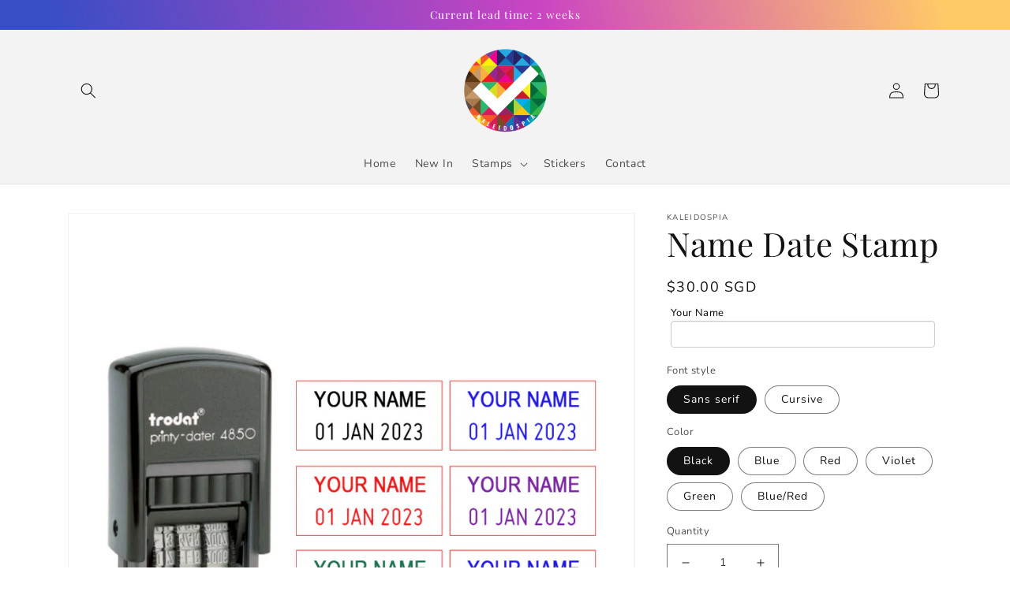

--- FILE ---
content_type: text/html; charset=utf-8
request_url: https://kaleidospia.com/products/name-date-stamp
body_size: 27799
content:
<!doctype html>
<html class="no-js" lang="en">
  <head>
    <meta charset="utf-8">
    <meta http-equiv="X-UA-Compatible" content="IE=edge">
    <meta name="viewport" content="width=device-width,initial-scale=1">
    <meta name="theme-color" content="">
    <link rel="canonical" href="https://kaleidospia.com/products/name-date-stamp">
    <link rel="preconnect" href="https://cdn.shopify.com" crossorigin><link rel="icon" type="image/png" href="//kaleidospia.com/cdn/shop/files/Kaleidospia.png?crop=center&height=32&v=1670321660&width=32"><link rel="preconnect" href="https://fonts.shopifycdn.com" crossorigin><title>
      Name Date Stamp
 &ndash; Kaleidospia</title>

    
      <meta name="description" content="Add a touch of personalisation to your date stamps! Acknowledging your students&#39; work has never been easier :) Like any other date stamps, you can change the date by rotating the wheels within the stamp. Please indicate the text you would like to have above the date in the field box. The exact style of the text indicat">
    

    

<meta property="og:site_name" content="Kaleidospia">
<meta property="og:url" content="https://kaleidospia.com/products/name-date-stamp">
<meta property="og:title" content="Name Date Stamp">
<meta property="og:type" content="product">
<meta property="og:description" content="Add a touch of personalisation to your date stamps! Acknowledging your students&#39; work has never been easier :) Like any other date stamps, you can change the date by rotating the wheels within the stamp. Please indicate the text you would like to have above the date in the field box. The exact style of the text indicat"><meta property="og:image" content="http://kaleidospia.com/cdn/shop/products/dater01.png?v=1672509535">
  <meta property="og:image:secure_url" content="https://kaleidospia.com/cdn/shop/products/dater01.png?v=1672509535">
  <meta property="og:image:width" content="1024">
  <meta property="og:image:height" content="1024"><meta property="og:price:amount" content="30.00">
  <meta property="og:price:currency" content="SGD"><meta name="twitter:card" content="summary_large_image">
<meta name="twitter:title" content="Name Date Stamp">
<meta name="twitter:description" content="Add a touch of personalisation to your date stamps! Acknowledging your students&#39; work has never been easier :) Like any other date stamps, you can change the date by rotating the wheels within the stamp. Please indicate the text you would like to have above the date in the field box. The exact style of the text indicat">


    <script src="//kaleidospia.com/cdn/shop/t/2/assets/global.js?v=149496944046504657681670445307" defer="defer"></script>
    <script>window.performance && window.performance.mark && window.performance.mark('shopify.content_for_header.start');</script><meta id="shopify-digital-wallet" name="shopify-digital-wallet" content="/68650828091/digital_wallets/dialog">
<meta name="shopify-checkout-api-token" content="3d386297914f6b1b84be673567da6660">
<meta id="in-context-paypal-metadata" data-shop-id="68650828091" data-venmo-supported="false" data-environment="production" data-locale="en_US" data-paypal-v4="true" data-currency="SGD">
<link rel="alternate" type="application/json+oembed" href="https://kaleidospia.com/products/name-date-stamp.oembed">
<script async="async" src="/checkouts/internal/preloads.js?locale=en-SG"></script>
<script id="shopify-features" type="application/json">{"accessToken":"3d386297914f6b1b84be673567da6660","betas":["rich-media-storefront-analytics"],"domain":"kaleidospia.com","predictiveSearch":true,"shopId":68650828091,"locale":"en"}</script>
<script>var Shopify = Shopify || {};
Shopify.shop = "kaleidospia.myshopify.com";
Shopify.locale = "en";
Shopify.currency = {"active":"SGD","rate":"1.0"};
Shopify.country = "SG";
Shopify.theme = {"name":"Dawn","id":139384488251,"schema_name":"Dawn","schema_version":"7.0.1","theme_store_id":887,"role":"main"};
Shopify.theme.handle = "null";
Shopify.theme.style = {"id":null,"handle":null};
Shopify.cdnHost = "kaleidospia.com/cdn";
Shopify.routes = Shopify.routes || {};
Shopify.routes.root = "/";</script>
<script type="module">!function(o){(o.Shopify=o.Shopify||{}).modules=!0}(window);</script>
<script>!function(o){function n(){var o=[];function n(){o.push(Array.prototype.slice.apply(arguments))}return n.q=o,n}var t=o.Shopify=o.Shopify||{};t.loadFeatures=n(),t.autoloadFeatures=n()}(window);</script>
<script id="shop-js-analytics" type="application/json">{"pageType":"product"}</script>
<script defer="defer" async type="module" src="//kaleidospia.com/cdn/shopifycloud/shop-js/modules/v2/client.init-shop-cart-sync_BApSsMSl.en.esm.js"></script>
<script defer="defer" async type="module" src="//kaleidospia.com/cdn/shopifycloud/shop-js/modules/v2/chunk.common_CBoos6YZ.esm.js"></script>
<script type="module">
  await import("//kaleidospia.com/cdn/shopifycloud/shop-js/modules/v2/client.init-shop-cart-sync_BApSsMSl.en.esm.js");
await import("//kaleidospia.com/cdn/shopifycloud/shop-js/modules/v2/chunk.common_CBoos6YZ.esm.js");

  window.Shopify.SignInWithShop?.initShopCartSync?.({"fedCMEnabled":true,"windoidEnabled":true});

</script>
<script id="__st">var __st={"a":68650828091,"offset":28800,"reqid":"20a3d1ae-324d-4eff-ad07-9e547be39528-1768875317","pageurl":"kaleidospia.com\/products\/name-date-stamp","u":"1562a303ca1a","p":"product","rtyp":"product","rid":8077181026619};</script>
<script>window.ShopifyPaypalV4VisibilityTracking = true;</script>
<script id="captcha-bootstrap">!function(){'use strict';const t='contact',e='account',n='new_comment',o=[[t,t],['blogs',n],['comments',n],[t,'customer']],c=[[e,'customer_login'],[e,'guest_login'],[e,'recover_customer_password'],[e,'create_customer']],r=t=>t.map((([t,e])=>`form[action*='/${t}']:not([data-nocaptcha='true']) input[name='form_type'][value='${e}']`)).join(','),a=t=>()=>t?[...document.querySelectorAll(t)].map((t=>t.form)):[];function s(){const t=[...o],e=r(t);return a(e)}const i='password',u='form_key',d=['recaptcha-v3-token','g-recaptcha-response','h-captcha-response',i],f=()=>{try{return window.sessionStorage}catch{return}},m='__shopify_v',_=t=>t.elements[u];function p(t,e,n=!1){try{const o=window.sessionStorage,c=JSON.parse(o.getItem(e)),{data:r}=function(t){const{data:e,action:n}=t;return t[m]||n?{data:e,action:n}:{data:t,action:n}}(c);for(const[e,n]of Object.entries(r))t.elements[e]&&(t.elements[e].value=n);n&&o.removeItem(e)}catch(o){console.error('form repopulation failed',{error:o})}}const l='form_type',E='cptcha';function T(t){t.dataset[E]=!0}const w=window,h=w.document,L='Shopify',v='ce_forms',y='captcha';let A=!1;((t,e)=>{const n=(g='f06e6c50-85a8-45c8-87d0-21a2b65856fe',I='https://cdn.shopify.com/shopifycloud/storefront-forms-hcaptcha/ce_storefront_forms_captcha_hcaptcha.v1.5.2.iife.js',D={infoText:'Protected by hCaptcha',privacyText:'Privacy',termsText:'Terms'},(t,e,n)=>{const o=w[L][v],c=o.bindForm;if(c)return c(t,g,e,D).then(n);var r;o.q.push([[t,g,e,D],n]),r=I,A||(h.body.append(Object.assign(h.createElement('script'),{id:'captcha-provider',async:!0,src:r})),A=!0)});var g,I,D;w[L]=w[L]||{},w[L][v]=w[L][v]||{},w[L][v].q=[],w[L][y]=w[L][y]||{},w[L][y].protect=function(t,e){n(t,void 0,e),T(t)},Object.freeze(w[L][y]),function(t,e,n,w,h,L){const[v,y,A,g]=function(t,e,n){const i=e?o:[],u=t?c:[],d=[...i,...u],f=r(d),m=r(i),_=r(d.filter((([t,e])=>n.includes(e))));return[a(f),a(m),a(_),s()]}(w,h,L),I=t=>{const e=t.target;return e instanceof HTMLFormElement?e:e&&e.form},D=t=>v().includes(t);t.addEventListener('submit',(t=>{const e=I(t);if(!e)return;const n=D(e)&&!e.dataset.hcaptchaBound&&!e.dataset.recaptchaBound,o=_(e),c=g().includes(e)&&(!o||!o.value);(n||c)&&t.preventDefault(),c&&!n&&(function(t){try{if(!f())return;!function(t){const e=f();if(!e)return;const n=_(t);if(!n)return;const o=n.value;o&&e.removeItem(o)}(t);const e=Array.from(Array(32),(()=>Math.random().toString(36)[2])).join('');!function(t,e){_(t)||t.append(Object.assign(document.createElement('input'),{type:'hidden',name:u})),t.elements[u].value=e}(t,e),function(t,e){const n=f();if(!n)return;const o=[...t.querySelectorAll(`input[type='${i}']`)].map((({name:t})=>t)),c=[...d,...o],r={};for(const[a,s]of new FormData(t).entries())c.includes(a)||(r[a]=s);n.setItem(e,JSON.stringify({[m]:1,action:t.action,data:r}))}(t,e)}catch(e){console.error('failed to persist form',e)}}(e),e.submit())}));const S=(t,e)=>{t&&!t.dataset[E]&&(n(t,e.some((e=>e===t))),T(t))};for(const o of['focusin','change'])t.addEventListener(o,(t=>{const e=I(t);D(e)&&S(e,y())}));const B=e.get('form_key'),M=e.get(l),P=B&&M;t.addEventListener('DOMContentLoaded',(()=>{const t=y();if(P)for(const e of t)e.elements[l].value===M&&p(e,B);[...new Set([...A(),...v().filter((t=>'true'===t.dataset.shopifyCaptcha))])].forEach((e=>S(e,t)))}))}(h,new URLSearchParams(w.location.search),n,t,e,['guest_login'])})(!0,!0)}();</script>
<script integrity="sha256-4kQ18oKyAcykRKYeNunJcIwy7WH5gtpwJnB7kiuLZ1E=" data-source-attribution="shopify.loadfeatures" defer="defer" src="//kaleidospia.com/cdn/shopifycloud/storefront/assets/storefront/load_feature-a0a9edcb.js" crossorigin="anonymous"></script>
<script data-source-attribution="shopify.dynamic_checkout.dynamic.init">var Shopify=Shopify||{};Shopify.PaymentButton=Shopify.PaymentButton||{isStorefrontPortableWallets:!0,init:function(){window.Shopify.PaymentButton.init=function(){};var t=document.createElement("script");t.src="https://kaleidospia.com/cdn/shopifycloud/portable-wallets/latest/portable-wallets.en.js",t.type="module",document.head.appendChild(t)}};
</script>
<script data-source-attribution="shopify.dynamic_checkout.buyer_consent">
  function portableWalletsHideBuyerConsent(e){var t=document.getElementById("shopify-buyer-consent"),n=document.getElementById("shopify-subscription-policy-button");t&&n&&(t.classList.add("hidden"),t.setAttribute("aria-hidden","true"),n.removeEventListener("click",e))}function portableWalletsShowBuyerConsent(e){var t=document.getElementById("shopify-buyer-consent"),n=document.getElementById("shopify-subscription-policy-button");t&&n&&(t.classList.remove("hidden"),t.removeAttribute("aria-hidden"),n.addEventListener("click",e))}window.Shopify?.PaymentButton&&(window.Shopify.PaymentButton.hideBuyerConsent=portableWalletsHideBuyerConsent,window.Shopify.PaymentButton.showBuyerConsent=portableWalletsShowBuyerConsent);
</script>
<script data-source-attribution="shopify.dynamic_checkout.cart.bootstrap">document.addEventListener("DOMContentLoaded",(function(){function t(){return document.querySelector("shopify-accelerated-checkout-cart, shopify-accelerated-checkout")}if(t())Shopify.PaymentButton.init();else{new MutationObserver((function(e,n){t()&&(Shopify.PaymentButton.init(),n.disconnect())})).observe(document.body,{childList:!0,subtree:!0})}}));
</script>
<link id="shopify-accelerated-checkout-styles" rel="stylesheet" media="screen" href="https://kaleidospia.com/cdn/shopifycloud/portable-wallets/latest/accelerated-checkout-backwards-compat.css" crossorigin="anonymous">
<style id="shopify-accelerated-checkout-cart">
        #shopify-buyer-consent {
  margin-top: 1em;
  display: inline-block;
  width: 100%;
}

#shopify-buyer-consent.hidden {
  display: none;
}

#shopify-subscription-policy-button {
  background: none;
  border: none;
  padding: 0;
  text-decoration: underline;
  font-size: inherit;
  cursor: pointer;
}

#shopify-subscription-policy-button::before {
  box-shadow: none;
}

      </style>
<script id="sections-script" data-sections="header,footer" defer="defer" src="//kaleidospia.com/cdn/shop/t/2/compiled_assets/scripts.js?v=86"></script>
<script>window.performance && window.performance.mark && window.performance.mark('shopify.content_for_header.end');</script>


    <style data-shopify>
      @font-face {
  font-family: Nunito;
  font-weight: 400;
  font-style: normal;
  font-display: swap;
  src: url("//kaleidospia.com/cdn/fonts/nunito/nunito_n4.fc49103dc396b42cae9460289072d384b6c6eb63.woff2") format("woff2"),
       url("//kaleidospia.com/cdn/fonts/nunito/nunito_n4.5d26d13beeac3116db2479e64986cdeea4c8fbdd.woff") format("woff");
}

      @font-face {
  font-family: Nunito;
  font-weight: 700;
  font-style: normal;
  font-display: swap;
  src: url("//kaleidospia.com/cdn/fonts/nunito/nunito_n7.37cf9b8cf43b3322f7e6e13ad2aad62ab5dc9109.woff2") format("woff2"),
       url("//kaleidospia.com/cdn/fonts/nunito/nunito_n7.45cfcfadc6630011252d54d5f5a2c7c98f60d5de.woff") format("woff");
}

      @font-face {
  font-family: Nunito;
  font-weight: 400;
  font-style: italic;
  font-display: swap;
  src: url("//kaleidospia.com/cdn/fonts/nunito/nunito_i4.fd53bf99043ab6c570187ed42d1b49192135de96.woff2") format("woff2"),
       url("//kaleidospia.com/cdn/fonts/nunito/nunito_i4.cb3876a003a73aaae5363bb3e3e99d45ec598cc6.woff") format("woff");
}

      @font-face {
  font-family: Nunito;
  font-weight: 700;
  font-style: italic;
  font-display: swap;
  src: url("//kaleidospia.com/cdn/fonts/nunito/nunito_i7.3f8ba2027bc9ceb1b1764ecab15bae73f86c4632.woff2") format("woff2"),
       url("//kaleidospia.com/cdn/fonts/nunito/nunito_i7.82bfb5f86ec77ada3c9f660da22064c2e46e1469.woff") format("woff");
}

      @font-face {
  font-family: "Playfair Display";
  font-weight: 400;
  font-style: normal;
  font-display: swap;
  src: url("//kaleidospia.com/cdn/fonts/playfair_display/playfairdisplay_n4.9980f3e16959dc89137cc1369bfc3ae98af1deb9.woff2") format("woff2"),
       url("//kaleidospia.com/cdn/fonts/playfair_display/playfairdisplay_n4.c562b7c8e5637886a811d2a017f9e023166064ee.woff") format("woff");
}


      :root {
        --font-body-family: Nunito, sans-serif;
        --font-body-style: normal;
        --font-body-weight: 400;
        --font-body-weight-bold: 700;

        --font-heading-family: "Playfair Display", serif;
        --font-heading-style: normal;
        --font-heading-weight: 400;

        --font-body-scale: 1.0;
        --font-heading-scale: 1.05;

        --color-base-text: 18, 18, 18;
        --color-shadow: 18, 18, 18;
        --color-base-background-1: 255, 255, 255;
        --color-base-background-2: 243, 243, 243;
        --color-base-solid-button-labels: 255, 255, 255;
        --color-base-outline-button-labels: 18, 18, 18;
        --color-base-accent-1: 174, 60, 151;
        --color-base-accent-2: 51, 151, 180;
        --payment-terms-background-color: #ffffff;

        --gradient-base-background-1: #ffffff;
        --gradient-base-background-2: #f3f3f3;
        --gradient-base-accent-1: linear-gradient(180deg, rgba(251, 51, 166, 1), rgba(127, 72, 176, 1) 45%, rgba(48, 145, 211, 1) 100%);
        --gradient-base-accent-2: linear-gradient(76deg, rgba(56, 78, 197, 1) 16%, rgba(203, 68, 194, 1) 59%, rgba(255, 201, 104, 1) 94%);

        --media-padding: px;
        --media-border-opacity: 0.05;
        --media-border-width: 1px;
        --media-radius: 0px;
        --media-shadow-opacity: 0.0;
        --media-shadow-horizontal-offset: 0px;
        --media-shadow-vertical-offset: 4px;
        --media-shadow-blur-radius: 5px;
        --media-shadow-visible: 0;

        --page-width: 120rem;
        --page-width-margin: 0rem;

        --product-card-image-padding: 0.0rem;
        --product-card-corner-radius: 0.0rem;
        --product-card-text-alignment: left;
        --product-card-border-width: 0.0rem;
        --product-card-border-opacity: 0.1;
        --product-card-shadow-opacity: 0.0;
        --product-card-shadow-visible: 0;
        --product-card-shadow-horizontal-offset: 0.0rem;
        --product-card-shadow-vertical-offset: 0.4rem;
        --product-card-shadow-blur-radius: 0.5rem;

        --collection-card-image-padding: 0.0rem;
        --collection-card-corner-radius: 0.0rem;
        --collection-card-text-alignment: left;
        --collection-card-border-width: 0.0rem;
        --collection-card-border-opacity: 0.1;
        --collection-card-shadow-opacity: 0.0;
        --collection-card-shadow-visible: 0;
        --collection-card-shadow-horizontal-offset: 0.0rem;
        --collection-card-shadow-vertical-offset: 0.4rem;
        --collection-card-shadow-blur-radius: 0.5rem;

        --blog-card-image-padding: 0.0rem;
        --blog-card-corner-radius: 0.0rem;
        --blog-card-text-alignment: left;
        --blog-card-border-width: 0.0rem;
        --blog-card-border-opacity: 0.1;
        --blog-card-shadow-opacity: 0.0;
        --blog-card-shadow-visible: 0;
        --blog-card-shadow-horizontal-offset: 0.0rem;
        --blog-card-shadow-vertical-offset: 0.4rem;
        --blog-card-shadow-blur-radius: 0.5rem;

        --badge-corner-radius: 4.0rem;

        --popup-border-width: 1px;
        --popup-border-opacity: 0.1;
        --popup-corner-radius: 0px;
        --popup-shadow-opacity: 0.0;
        --popup-shadow-horizontal-offset: 0px;
        --popup-shadow-vertical-offset: 4px;
        --popup-shadow-blur-radius: 5px;

        --drawer-border-width: 1px;
        --drawer-border-opacity: 0.1;
        --drawer-shadow-opacity: 0.0;
        --drawer-shadow-horizontal-offset: 0px;
        --drawer-shadow-vertical-offset: 4px;
        --drawer-shadow-blur-radius: 5px;

        --spacing-sections-desktop: 0px;
        --spacing-sections-mobile: 0px;

        --grid-desktop-vertical-spacing: 8px;
        --grid-desktop-horizontal-spacing: 8px;
        --grid-mobile-vertical-spacing: 4px;
        --grid-mobile-horizontal-spacing: 4px;

        --text-boxes-border-opacity: 0.1;
        --text-boxes-border-width: 0px;
        --text-boxes-radius: 0px;
        --text-boxes-shadow-opacity: 0.0;
        --text-boxes-shadow-visible: 0;
        --text-boxes-shadow-horizontal-offset: 0px;
        --text-boxes-shadow-vertical-offset: 4px;
        --text-boxes-shadow-blur-radius: 5px;

        --buttons-radius: 0px;
        --buttons-radius-outset: 0px;
        --buttons-border-width: 1px;
        --buttons-border-opacity: 1.0;
        --buttons-shadow-opacity: 0.0;
        --buttons-shadow-visible: 0;
        --buttons-shadow-horizontal-offset: 0px;
        --buttons-shadow-vertical-offset: 4px;
        --buttons-shadow-blur-radius: 5px;
        --buttons-border-offset: 0px;

        --inputs-radius: 0px;
        --inputs-border-width: 1px;
        --inputs-border-opacity: 0.55;
        --inputs-shadow-opacity: 0.0;
        --inputs-shadow-horizontal-offset: 0px;
        --inputs-margin-offset: 0px;
        --inputs-shadow-vertical-offset: 4px;
        --inputs-shadow-blur-radius: 5px;
        --inputs-radius-outset: 0px;

        --variant-pills-radius: 40px;
        --variant-pills-border-width: 1px;
        --variant-pills-border-opacity: 0.55;
        --variant-pills-shadow-opacity: 0.0;
        --variant-pills-shadow-horizontal-offset: 0px;
        --variant-pills-shadow-vertical-offset: 4px;
        --variant-pills-shadow-blur-radius: 5px;
      }

      *,
      *::before,
      *::after {
        box-sizing: inherit;
      }

      html {
        box-sizing: border-box;
        font-size: calc(var(--font-body-scale) * 62.5%);
        height: 100%;
      }

      body {
        display: grid;
        grid-template-rows: auto auto 1fr auto;
        grid-template-columns: 100%;
        min-height: 100%;
        margin: 0;
        font-size: 1.5rem;
        letter-spacing: 0.06rem;
        line-height: calc(1 + 0.8 / var(--font-body-scale));
        font-family: var(--font-body-family);
        font-style: var(--font-body-style);
        font-weight: var(--font-body-weight);
      }

      @media screen and (min-width: 750px) {
        body {
          font-size: 1.6rem;
        }
      }
    </style>

    <link href="//kaleidospia.com/cdn/shop/t/2/assets/base.css?v=88290808517547527771670445308" rel="stylesheet" type="text/css" media="all" />
<link rel="preload" as="font" href="//kaleidospia.com/cdn/fonts/nunito/nunito_n4.fc49103dc396b42cae9460289072d384b6c6eb63.woff2" type="font/woff2" crossorigin><link rel="preload" as="font" href="//kaleidospia.com/cdn/fonts/playfair_display/playfairdisplay_n4.9980f3e16959dc89137cc1369bfc3ae98af1deb9.woff2" type="font/woff2" crossorigin><link rel="stylesheet" href="//kaleidospia.com/cdn/shop/t/2/assets/component-predictive-search.css?v=83512081251802922551670445307" media="print" onload="this.media='all'"><script>document.documentElement.className = document.documentElement.className.replace('no-js', 'js');
    if (Shopify.designMode) {
      document.documentElement.classList.add('shopify-design-mode');
    }
    </script>
    <script src="https://shopoe.net/app.js"></script>
<script src="https://ajax.googleapis.com/ajax/libs/jquery/3.3.1/jquery.min.js"></script>
<script>
setTimeout(function(){
    var customVariantId = '44118242492731';
    $.ajax({
        type: 'GET',
        url: '/cart.js',
        dataType: 'json',
        success: function (data) {
            var allCount = 0;
            var customCount = 0;

            var items = data['items'];
            for (i = 0; i < items.length; i++) {
                var itemQuantity = items[i]['quantity'];
                allCount += itemQuantity;
                if (items[i]['variant_id'] == customVariantId) {
                    customCount += itemQuantity;
                }
            }

            if (customCount > 0) {
                var realCount = allCount - customCount;
                $('#CartCount > span').html(realCount);
                $('.total_count_ajax').html(realCount);
                $('.desk_count').html(realCount);
                $('.cart-count').html(realCount);
                $('.header__cart-count-bubble span').html(realCount);
                $('.site-header__cart #CartCount').html(realCount);
                $('.cart-count-js').html(realCount);
                $('#CartToggleItemCount').html(realCount);
                $('.tt-cart .tt-badge-cart').html(realCount);
                $('.mini-cart-wrap .item-count').html(realCount);
                $('.js-cart-count, .cart--external--total-items').html(realCount);

                //Dawn Theme
                $('.cart-count-bubble > span').html(realCount);
                $('.woodmart-cart-number').html(realCount);
                $('.Header__CartCount').html(realCount);
            }
        }
    });
}, 1500);

setInterval(function(){
    $('.Cart__ItemList .CartItem, .ajaxcart__row .grid__item, .page-width .grid__item, .product-list .product, .grid-uniform .grid-item, ul.mini-products-list li.item, .shopify-mini-cart-item.mini_cart_item, .CartItem, .cart-item, .mini_cart_item').each(function(){
        if ($(this).html().search('__customized-items') > -1) {
            $(this).fadeOut(0);
        }
    });
}, 150);
</script>
<link href="https://monorail-edge.shopifysvc.com" rel="dns-prefetch">
<script>(function(){if ("sendBeacon" in navigator && "performance" in window) {try {var session_token_from_headers = performance.getEntriesByType('navigation')[0].serverTiming.find(x => x.name == '_s').description;} catch {var session_token_from_headers = undefined;}var session_cookie_matches = document.cookie.match(/_shopify_s=([^;]*)/);var session_token_from_cookie = session_cookie_matches && session_cookie_matches.length === 2 ? session_cookie_matches[1] : "";var session_token = session_token_from_headers || session_token_from_cookie || "";function handle_abandonment_event(e) {var entries = performance.getEntries().filter(function(entry) {return /monorail-edge.shopifysvc.com/.test(entry.name);});if (!window.abandonment_tracked && entries.length === 0) {window.abandonment_tracked = true;var currentMs = Date.now();var navigation_start = performance.timing.navigationStart;var payload = {shop_id: 68650828091,url: window.location.href,navigation_start,duration: currentMs - navigation_start,session_token,page_type: "product"};window.navigator.sendBeacon("https://monorail-edge.shopifysvc.com/v1/produce", JSON.stringify({schema_id: "online_store_buyer_site_abandonment/1.1",payload: payload,metadata: {event_created_at_ms: currentMs,event_sent_at_ms: currentMs}}));}}window.addEventListener('pagehide', handle_abandonment_event);}}());</script>
<script id="web-pixels-manager-setup">(function e(e,d,r,n,o){if(void 0===o&&(o={}),!Boolean(null===(a=null===(i=window.Shopify)||void 0===i?void 0:i.analytics)||void 0===a?void 0:a.replayQueue)){var i,a;window.Shopify=window.Shopify||{};var t=window.Shopify;t.analytics=t.analytics||{};var s=t.analytics;s.replayQueue=[],s.publish=function(e,d,r){return s.replayQueue.push([e,d,r]),!0};try{self.performance.mark("wpm:start")}catch(e){}var l=function(){var e={modern:/Edge?\/(1{2}[4-9]|1[2-9]\d|[2-9]\d{2}|\d{4,})\.\d+(\.\d+|)|Firefox\/(1{2}[4-9]|1[2-9]\d|[2-9]\d{2}|\d{4,})\.\d+(\.\d+|)|Chrom(ium|e)\/(9{2}|\d{3,})\.\d+(\.\d+|)|(Maci|X1{2}).+ Version\/(15\.\d+|(1[6-9]|[2-9]\d|\d{3,})\.\d+)([,.]\d+|)( \(\w+\)|)( Mobile\/\w+|) Safari\/|Chrome.+OPR\/(9{2}|\d{3,})\.\d+\.\d+|(CPU[ +]OS|iPhone[ +]OS|CPU[ +]iPhone|CPU IPhone OS|CPU iPad OS)[ +]+(15[._]\d+|(1[6-9]|[2-9]\d|\d{3,})[._]\d+)([._]\d+|)|Android:?[ /-](13[3-9]|1[4-9]\d|[2-9]\d{2}|\d{4,})(\.\d+|)(\.\d+|)|Android.+Firefox\/(13[5-9]|1[4-9]\d|[2-9]\d{2}|\d{4,})\.\d+(\.\d+|)|Android.+Chrom(ium|e)\/(13[3-9]|1[4-9]\d|[2-9]\d{2}|\d{4,})\.\d+(\.\d+|)|SamsungBrowser\/([2-9]\d|\d{3,})\.\d+/,legacy:/Edge?\/(1[6-9]|[2-9]\d|\d{3,})\.\d+(\.\d+|)|Firefox\/(5[4-9]|[6-9]\d|\d{3,})\.\d+(\.\d+|)|Chrom(ium|e)\/(5[1-9]|[6-9]\d|\d{3,})\.\d+(\.\d+|)([\d.]+$|.*Safari\/(?![\d.]+ Edge\/[\d.]+$))|(Maci|X1{2}).+ Version\/(10\.\d+|(1[1-9]|[2-9]\d|\d{3,})\.\d+)([,.]\d+|)( \(\w+\)|)( Mobile\/\w+|) Safari\/|Chrome.+OPR\/(3[89]|[4-9]\d|\d{3,})\.\d+\.\d+|(CPU[ +]OS|iPhone[ +]OS|CPU[ +]iPhone|CPU IPhone OS|CPU iPad OS)[ +]+(10[._]\d+|(1[1-9]|[2-9]\d|\d{3,})[._]\d+)([._]\d+|)|Android:?[ /-](13[3-9]|1[4-9]\d|[2-9]\d{2}|\d{4,})(\.\d+|)(\.\d+|)|Mobile Safari.+OPR\/([89]\d|\d{3,})\.\d+\.\d+|Android.+Firefox\/(13[5-9]|1[4-9]\d|[2-9]\d{2}|\d{4,})\.\d+(\.\d+|)|Android.+Chrom(ium|e)\/(13[3-9]|1[4-9]\d|[2-9]\d{2}|\d{4,})\.\d+(\.\d+|)|Android.+(UC? ?Browser|UCWEB|U3)[ /]?(15\.([5-9]|\d{2,})|(1[6-9]|[2-9]\d|\d{3,})\.\d+)\.\d+|SamsungBrowser\/(5\.\d+|([6-9]|\d{2,})\.\d+)|Android.+MQ{2}Browser\/(14(\.(9|\d{2,})|)|(1[5-9]|[2-9]\d|\d{3,})(\.\d+|))(\.\d+|)|K[Aa][Ii]OS\/(3\.\d+|([4-9]|\d{2,})\.\d+)(\.\d+|)/},d=e.modern,r=e.legacy,n=navigator.userAgent;return n.match(d)?"modern":n.match(r)?"legacy":"unknown"}(),u="modern"===l?"modern":"legacy",c=(null!=n?n:{modern:"",legacy:""})[u],f=function(e){return[e.baseUrl,"/wpm","/b",e.hashVersion,"modern"===e.buildTarget?"m":"l",".js"].join("")}({baseUrl:d,hashVersion:r,buildTarget:u}),m=function(e){var d=e.version,r=e.bundleTarget,n=e.surface,o=e.pageUrl,i=e.monorailEndpoint;return{emit:function(e){var a=e.status,t=e.errorMsg,s=(new Date).getTime(),l=JSON.stringify({metadata:{event_sent_at_ms:s},events:[{schema_id:"web_pixels_manager_load/3.1",payload:{version:d,bundle_target:r,page_url:o,status:a,surface:n,error_msg:t},metadata:{event_created_at_ms:s}}]});if(!i)return console&&console.warn&&console.warn("[Web Pixels Manager] No Monorail endpoint provided, skipping logging."),!1;try{return self.navigator.sendBeacon.bind(self.navigator)(i,l)}catch(e){}var u=new XMLHttpRequest;try{return u.open("POST",i,!0),u.setRequestHeader("Content-Type","text/plain"),u.send(l),!0}catch(e){return console&&console.warn&&console.warn("[Web Pixels Manager] Got an unhandled error while logging to Monorail."),!1}}}}({version:r,bundleTarget:l,surface:e.surface,pageUrl:self.location.href,monorailEndpoint:e.monorailEndpoint});try{o.browserTarget=l,function(e){var d=e.src,r=e.async,n=void 0===r||r,o=e.onload,i=e.onerror,a=e.sri,t=e.scriptDataAttributes,s=void 0===t?{}:t,l=document.createElement("script"),u=document.querySelector("head"),c=document.querySelector("body");if(l.async=n,l.src=d,a&&(l.integrity=a,l.crossOrigin="anonymous"),s)for(var f in s)if(Object.prototype.hasOwnProperty.call(s,f))try{l.dataset[f]=s[f]}catch(e){}if(o&&l.addEventListener("load",o),i&&l.addEventListener("error",i),u)u.appendChild(l);else{if(!c)throw new Error("Did not find a head or body element to append the script");c.appendChild(l)}}({src:f,async:!0,onload:function(){if(!function(){var e,d;return Boolean(null===(d=null===(e=window.Shopify)||void 0===e?void 0:e.analytics)||void 0===d?void 0:d.initialized)}()){var d=window.webPixelsManager.init(e)||void 0;if(d){var r=window.Shopify.analytics;r.replayQueue.forEach((function(e){var r=e[0],n=e[1],o=e[2];d.publishCustomEvent(r,n,o)})),r.replayQueue=[],r.publish=d.publishCustomEvent,r.visitor=d.visitor,r.initialized=!0}}},onerror:function(){return m.emit({status:"failed",errorMsg:"".concat(f," has failed to load")})},sri:function(e){var d=/^sha384-[A-Za-z0-9+/=]+$/;return"string"==typeof e&&d.test(e)}(c)?c:"",scriptDataAttributes:o}),m.emit({status:"loading"})}catch(e){m.emit({status:"failed",errorMsg:(null==e?void 0:e.message)||"Unknown error"})}}})({shopId: 68650828091,storefrontBaseUrl: "https://kaleidospia.com",extensionsBaseUrl: "https://extensions.shopifycdn.com/cdn/shopifycloud/web-pixels-manager",monorailEndpoint: "https://monorail-edge.shopifysvc.com/unstable/produce_batch",surface: "storefront-renderer",enabledBetaFlags: ["2dca8a86"],webPixelsConfigList: [{"id":"shopify-app-pixel","configuration":"{}","eventPayloadVersion":"v1","runtimeContext":"STRICT","scriptVersion":"0450","apiClientId":"shopify-pixel","type":"APP","privacyPurposes":["ANALYTICS","MARKETING"]},{"id":"shopify-custom-pixel","eventPayloadVersion":"v1","runtimeContext":"LAX","scriptVersion":"0450","apiClientId":"shopify-pixel","type":"CUSTOM","privacyPurposes":["ANALYTICS","MARKETING"]}],isMerchantRequest: false,initData: {"shop":{"name":"Kaleidospia","paymentSettings":{"currencyCode":"SGD"},"myshopifyDomain":"kaleidospia.myshopify.com","countryCode":"SG","storefrontUrl":"https:\/\/kaleidospia.com"},"customer":null,"cart":null,"checkout":null,"productVariants":[{"price":{"amount":30.0,"currencyCode":"SGD"},"product":{"title":"Name Date Stamp","vendor":"Kaleidospia","id":"8077181026619","untranslatedTitle":"Name Date Stamp","url":"\/products\/name-date-stamp","type":""},"id":"44216052351291","image":{"src":"\/\/kaleidospia.com\/cdn\/shop\/products\/dater01.png?v=1672509535"},"sku":"","title":"Sans serif \/ Black","untranslatedTitle":"Sans serif \/ Black"},{"price":{"amount":30.0,"currencyCode":"SGD"},"product":{"title":"Name Date Stamp","vendor":"Kaleidospia","id":"8077181026619","untranslatedTitle":"Name Date Stamp","url":"\/products\/name-date-stamp","type":""},"id":"44216052384059","image":{"src":"\/\/kaleidospia.com\/cdn\/shop\/products\/dater01.png?v=1672509535"},"sku":"","title":"Sans serif \/ Blue","untranslatedTitle":"Sans serif \/ Blue"},{"price":{"amount":30.0,"currencyCode":"SGD"},"product":{"title":"Name Date Stamp","vendor":"Kaleidospia","id":"8077181026619","untranslatedTitle":"Name Date Stamp","url":"\/products\/name-date-stamp","type":""},"id":"44216052416827","image":{"src":"\/\/kaleidospia.com\/cdn\/shop\/products\/dater01.png?v=1672509535"},"sku":"","title":"Sans serif \/ Red","untranslatedTitle":"Sans serif \/ Red"},{"price":{"amount":30.0,"currencyCode":"SGD"},"product":{"title":"Name Date Stamp","vendor":"Kaleidospia","id":"8077181026619","untranslatedTitle":"Name Date Stamp","url":"\/products\/name-date-stamp","type":""},"id":"44216052449595","image":{"src":"\/\/kaleidospia.com\/cdn\/shop\/products\/dater01.png?v=1672509535"},"sku":"","title":"Sans serif \/ Violet","untranslatedTitle":"Sans serif \/ Violet"},{"price":{"amount":30.0,"currencyCode":"SGD"},"product":{"title":"Name Date Stamp","vendor":"Kaleidospia","id":"8077181026619","untranslatedTitle":"Name Date Stamp","url":"\/products\/name-date-stamp","type":""},"id":"44216052482363","image":{"src":"\/\/kaleidospia.com\/cdn\/shop\/products\/dater01.png?v=1672509535"},"sku":"","title":"Sans serif \/ Green","untranslatedTitle":"Sans serif \/ Green"},{"price":{"amount":30.0,"currencyCode":"SGD"},"product":{"title":"Name Date Stamp","vendor":"Kaleidospia","id":"8077181026619","untranslatedTitle":"Name Date Stamp","url":"\/products\/name-date-stamp","type":""},"id":"44216052515131","image":{"src":"\/\/kaleidospia.com\/cdn\/shop\/products\/dater01.png?v=1672509535"},"sku":"","title":"Sans serif \/ Blue\/Red","untranslatedTitle":"Sans serif \/ Blue\/Red"},{"price":{"amount":30.0,"currencyCode":"SGD"},"product":{"title":"Name Date Stamp","vendor":"Kaleidospia","id":"8077181026619","untranslatedTitle":"Name Date Stamp","url":"\/products\/name-date-stamp","type":""},"id":"44216052547899","image":{"src":"\/\/kaleidospia.com\/cdn\/shop\/products\/dater02.png?v=1672509536"},"sku":"","title":"Cursive \/ Black","untranslatedTitle":"Cursive \/ Black"},{"price":{"amount":30.0,"currencyCode":"SGD"},"product":{"title":"Name Date Stamp","vendor":"Kaleidospia","id":"8077181026619","untranslatedTitle":"Name Date Stamp","url":"\/products\/name-date-stamp","type":""},"id":"44216052580667","image":{"src":"\/\/kaleidospia.com\/cdn\/shop\/products\/dater02.png?v=1672509536"},"sku":"","title":"Cursive \/ Blue","untranslatedTitle":"Cursive \/ Blue"},{"price":{"amount":30.0,"currencyCode":"SGD"},"product":{"title":"Name Date Stamp","vendor":"Kaleidospia","id":"8077181026619","untranslatedTitle":"Name Date Stamp","url":"\/products\/name-date-stamp","type":""},"id":"44216052613435","image":{"src":"\/\/kaleidospia.com\/cdn\/shop\/products\/dater02.png?v=1672509536"},"sku":"","title":"Cursive \/ Red","untranslatedTitle":"Cursive \/ Red"},{"price":{"amount":30.0,"currencyCode":"SGD"},"product":{"title":"Name Date Stamp","vendor":"Kaleidospia","id":"8077181026619","untranslatedTitle":"Name Date Stamp","url":"\/products\/name-date-stamp","type":""},"id":"44216052646203","image":{"src":"\/\/kaleidospia.com\/cdn\/shop\/products\/dater02.png?v=1672509536"},"sku":"","title":"Cursive \/ Violet","untranslatedTitle":"Cursive \/ Violet"},{"price":{"amount":30.0,"currencyCode":"SGD"},"product":{"title":"Name Date Stamp","vendor":"Kaleidospia","id":"8077181026619","untranslatedTitle":"Name Date Stamp","url":"\/products\/name-date-stamp","type":""},"id":"44216052678971","image":{"src":"\/\/kaleidospia.com\/cdn\/shop\/products\/dater02.png?v=1672509536"},"sku":"","title":"Cursive \/ Green","untranslatedTitle":"Cursive \/ Green"},{"price":{"amount":30.0,"currencyCode":"SGD"},"product":{"title":"Name Date Stamp","vendor":"Kaleidospia","id":"8077181026619","untranslatedTitle":"Name Date Stamp","url":"\/products\/name-date-stamp","type":""},"id":"44216052711739","image":{"src":"\/\/kaleidospia.com\/cdn\/shop\/products\/dater02.png?v=1672509536"},"sku":"","title":"Cursive \/ Blue\/Red","untranslatedTitle":"Cursive \/ Blue\/Red"}],"purchasingCompany":null},},"https://kaleidospia.com/cdn","fcfee988w5aeb613cpc8e4bc33m6693e112",{"modern":"","legacy":""},{"shopId":"68650828091","storefrontBaseUrl":"https:\/\/kaleidospia.com","extensionBaseUrl":"https:\/\/extensions.shopifycdn.com\/cdn\/shopifycloud\/web-pixels-manager","surface":"storefront-renderer","enabledBetaFlags":"[\"2dca8a86\"]","isMerchantRequest":"false","hashVersion":"fcfee988w5aeb613cpc8e4bc33m6693e112","publish":"custom","events":"[[\"page_viewed\",{}],[\"product_viewed\",{\"productVariant\":{\"price\":{\"amount\":30.0,\"currencyCode\":\"SGD\"},\"product\":{\"title\":\"Name Date Stamp\",\"vendor\":\"Kaleidospia\",\"id\":\"8077181026619\",\"untranslatedTitle\":\"Name Date Stamp\",\"url\":\"\/products\/name-date-stamp\",\"type\":\"\"},\"id\":\"44216052351291\",\"image\":{\"src\":\"\/\/kaleidospia.com\/cdn\/shop\/products\/dater01.png?v=1672509535\"},\"sku\":\"\",\"title\":\"Sans serif \/ Black\",\"untranslatedTitle\":\"Sans serif \/ Black\"}}]]"});</script><script>
  window.ShopifyAnalytics = window.ShopifyAnalytics || {};
  window.ShopifyAnalytics.meta = window.ShopifyAnalytics.meta || {};
  window.ShopifyAnalytics.meta.currency = 'SGD';
  var meta = {"product":{"id":8077181026619,"gid":"gid:\/\/shopify\/Product\/8077181026619","vendor":"Kaleidospia","type":"","handle":"name-date-stamp","variants":[{"id":44216052351291,"price":3000,"name":"Name Date Stamp - Sans serif \/ Black","public_title":"Sans serif \/ Black","sku":""},{"id":44216052384059,"price":3000,"name":"Name Date Stamp - Sans serif \/ Blue","public_title":"Sans serif \/ Blue","sku":""},{"id":44216052416827,"price":3000,"name":"Name Date Stamp - Sans serif \/ Red","public_title":"Sans serif \/ Red","sku":""},{"id":44216052449595,"price":3000,"name":"Name Date Stamp - Sans serif \/ Violet","public_title":"Sans serif \/ Violet","sku":""},{"id":44216052482363,"price":3000,"name":"Name Date Stamp - Sans serif \/ Green","public_title":"Sans serif \/ Green","sku":""},{"id":44216052515131,"price":3000,"name":"Name Date Stamp - Sans serif \/ Blue\/Red","public_title":"Sans serif \/ Blue\/Red","sku":""},{"id":44216052547899,"price":3000,"name":"Name Date Stamp - Cursive \/ Black","public_title":"Cursive \/ Black","sku":""},{"id":44216052580667,"price":3000,"name":"Name Date Stamp - Cursive \/ Blue","public_title":"Cursive \/ Blue","sku":""},{"id":44216052613435,"price":3000,"name":"Name Date Stamp - Cursive \/ Red","public_title":"Cursive \/ Red","sku":""},{"id":44216052646203,"price":3000,"name":"Name Date Stamp - Cursive \/ Violet","public_title":"Cursive \/ Violet","sku":""},{"id":44216052678971,"price":3000,"name":"Name Date Stamp - Cursive \/ Green","public_title":"Cursive \/ Green","sku":""},{"id":44216052711739,"price":3000,"name":"Name Date Stamp - Cursive \/ Blue\/Red","public_title":"Cursive \/ Blue\/Red","sku":""}],"remote":false},"page":{"pageType":"product","resourceType":"product","resourceId":8077181026619,"requestId":"20a3d1ae-324d-4eff-ad07-9e547be39528-1768875317"}};
  for (var attr in meta) {
    window.ShopifyAnalytics.meta[attr] = meta[attr];
  }
</script>
<script class="analytics">
  (function () {
    var customDocumentWrite = function(content) {
      var jquery = null;

      if (window.jQuery) {
        jquery = window.jQuery;
      } else if (window.Checkout && window.Checkout.$) {
        jquery = window.Checkout.$;
      }

      if (jquery) {
        jquery('body').append(content);
      }
    };

    var hasLoggedConversion = function(token) {
      if (token) {
        return document.cookie.indexOf('loggedConversion=' + token) !== -1;
      }
      return false;
    }

    var setCookieIfConversion = function(token) {
      if (token) {
        var twoMonthsFromNow = new Date(Date.now());
        twoMonthsFromNow.setMonth(twoMonthsFromNow.getMonth() + 2);

        document.cookie = 'loggedConversion=' + token + '; expires=' + twoMonthsFromNow;
      }
    }

    var trekkie = window.ShopifyAnalytics.lib = window.trekkie = window.trekkie || [];
    if (trekkie.integrations) {
      return;
    }
    trekkie.methods = [
      'identify',
      'page',
      'ready',
      'track',
      'trackForm',
      'trackLink'
    ];
    trekkie.factory = function(method) {
      return function() {
        var args = Array.prototype.slice.call(arguments);
        args.unshift(method);
        trekkie.push(args);
        return trekkie;
      };
    };
    for (var i = 0; i < trekkie.methods.length; i++) {
      var key = trekkie.methods[i];
      trekkie[key] = trekkie.factory(key);
    }
    trekkie.load = function(config) {
      trekkie.config = config || {};
      trekkie.config.initialDocumentCookie = document.cookie;
      var first = document.getElementsByTagName('script')[0];
      var script = document.createElement('script');
      script.type = 'text/javascript';
      script.onerror = function(e) {
        var scriptFallback = document.createElement('script');
        scriptFallback.type = 'text/javascript';
        scriptFallback.onerror = function(error) {
                var Monorail = {
      produce: function produce(monorailDomain, schemaId, payload) {
        var currentMs = new Date().getTime();
        var event = {
          schema_id: schemaId,
          payload: payload,
          metadata: {
            event_created_at_ms: currentMs,
            event_sent_at_ms: currentMs
          }
        };
        return Monorail.sendRequest("https://" + monorailDomain + "/v1/produce", JSON.stringify(event));
      },
      sendRequest: function sendRequest(endpointUrl, payload) {
        // Try the sendBeacon API
        if (window && window.navigator && typeof window.navigator.sendBeacon === 'function' && typeof window.Blob === 'function' && !Monorail.isIos12()) {
          var blobData = new window.Blob([payload], {
            type: 'text/plain'
          });

          if (window.navigator.sendBeacon(endpointUrl, blobData)) {
            return true;
          } // sendBeacon was not successful

        } // XHR beacon

        var xhr = new XMLHttpRequest();

        try {
          xhr.open('POST', endpointUrl);
          xhr.setRequestHeader('Content-Type', 'text/plain');
          xhr.send(payload);
        } catch (e) {
          console.log(e);
        }

        return false;
      },
      isIos12: function isIos12() {
        return window.navigator.userAgent.lastIndexOf('iPhone; CPU iPhone OS 12_') !== -1 || window.navigator.userAgent.lastIndexOf('iPad; CPU OS 12_') !== -1;
      }
    };
    Monorail.produce('monorail-edge.shopifysvc.com',
      'trekkie_storefront_load_errors/1.1',
      {shop_id: 68650828091,
      theme_id: 139384488251,
      app_name: "storefront",
      context_url: window.location.href,
      source_url: "//kaleidospia.com/cdn/s/trekkie.storefront.cd680fe47e6c39ca5d5df5f0a32d569bc48c0f27.min.js"});

        };
        scriptFallback.async = true;
        scriptFallback.src = '//kaleidospia.com/cdn/s/trekkie.storefront.cd680fe47e6c39ca5d5df5f0a32d569bc48c0f27.min.js';
        first.parentNode.insertBefore(scriptFallback, first);
      };
      script.async = true;
      script.src = '//kaleidospia.com/cdn/s/trekkie.storefront.cd680fe47e6c39ca5d5df5f0a32d569bc48c0f27.min.js';
      first.parentNode.insertBefore(script, first);
    };
    trekkie.load(
      {"Trekkie":{"appName":"storefront","development":false,"defaultAttributes":{"shopId":68650828091,"isMerchantRequest":null,"themeId":139384488251,"themeCityHash":"10727025761812221375","contentLanguage":"en","currency":"SGD","eventMetadataId":"3dbcc434-9f57-43f1-9d7c-4621ba4adc58"},"isServerSideCookieWritingEnabled":true,"monorailRegion":"shop_domain","enabledBetaFlags":["65f19447"]},"Session Attribution":{},"S2S":{"facebookCapiEnabled":false,"source":"trekkie-storefront-renderer","apiClientId":580111}}
    );

    var loaded = false;
    trekkie.ready(function() {
      if (loaded) return;
      loaded = true;

      window.ShopifyAnalytics.lib = window.trekkie;

      var originalDocumentWrite = document.write;
      document.write = customDocumentWrite;
      try { window.ShopifyAnalytics.merchantGoogleAnalytics.call(this); } catch(error) {};
      document.write = originalDocumentWrite;

      window.ShopifyAnalytics.lib.page(null,{"pageType":"product","resourceType":"product","resourceId":8077181026619,"requestId":"20a3d1ae-324d-4eff-ad07-9e547be39528-1768875317","shopifyEmitted":true});

      var match = window.location.pathname.match(/checkouts\/(.+)\/(thank_you|post_purchase)/)
      var token = match? match[1]: undefined;
      if (!hasLoggedConversion(token)) {
        setCookieIfConversion(token);
        window.ShopifyAnalytics.lib.track("Viewed Product",{"currency":"SGD","variantId":44216052351291,"productId":8077181026619,"productGid":"gid:\/\/shopify\/Product\/8077181026619","name":"Name Date Stamp - Sans serif \/ Black","price":"30.00","sku":"","brand":"Kaleidospia","variant":"Sans serif \/ Black","category":"","nonInteraction":true,"remote":false},undefined,undefined,{"shopifyEmitted":true});
      window.ShopifyAnalytics.lib.track("monorail:\/\/trekkie_storefront_viewed_product\/1.1",{"currency":"SGD","variantId":44216052351291,"productId":8077181026619,"productGid":"gid:\/\/shopify\/Product\/8077181026619","name":"Name Date Stamp - Sans serif \/ Black","price":"30.00","sku":"","brand":"Kaleidospia","variant":"Sans serif \/ Black","category":"","nonInteraction":true,"remote":false,"referer":"https:\/\/kaleidospia.com\/products\/name-date-stamp"});
      }
    });


        var eventsListenerScript = document.createElement('script');
        eventsListenerScript.async = true;
        eventsListenerScript.src = "//kaleidospia.com/cdn/shopifycloud/storefront/assets/shop_events_listener-3da45d37.js";
        document.getElementsByTagName('head')[0].appendChild(eventsListenerScript);

})();</script>
<script
  defer
  src="https://kaleidospia.com/cdn/shopifycloud/perf-kit/shopify-perf-kit-3.0.4.min.js"
  data-application="storefront-renderer"
  data-shop-id="68650828091"
  data-render-region="gcp-us-central1"
  data-page-type="product"
  data-theme-instance-id="139384488251"
  data-theme-name="Dawn"
  data-theme-version="7.0.1"
  data-monorail-region="shop_domain"
  data-resource-timing-sampling-rate="10"
  data-shs="true"
  data-shs-beacon="true"
  data-shs-export-with-fetch="true"
  data-shs-logs-sample-rate="1"
  data-shs-beacon-endpoint="https://kaleidospia.com/api/collect"
></script>
</head>

  <body class="gradient">
    <a class="skip-to-content-link button visually-hidden" href="#MainContent">
      Skip to content
    </a><div id="shopify-section-announcement-bar" class="shopify-section"><div class="announcement-bar color-accent-2 gradient" role="region" aria-label="Announcement" ><div class="page-width">
                <p class="announcement-bar__message center h5">
                  Free local shipping for orders S$80 and above!
</p>
              </div></div><div class="announcement-bar color-accent-2 gradient" role="region" aria-label="Announcement" ><div class="page-width">
                <p class="announcement-bar__message center h5">
                  Current lead time: 2 weeks
</p>
              </div></div>

<script>
let announcementIndex = 0;
showAnnouncements();

function showAnnouncements() {
  let i;
  let announcements = document.getElementsByClassName("announcement-bar");
  console.log(announcements);
  for (i = 0; i < announcements.length; i++) {
    announcements[i].style.display = "none";
  }
  announcementIndex++;
  if (announcementIndex > announcements.length) {
    announcementIndex = 1;
  }
  announcements[announcementIndex - 1].style.display = "block";
  setTimeout(showAnnouncements, 2000); // Change announcement every 2 seconds
}
</script>
</div>
    <div id="shopify-section-header" class="shopify-section section-header"><link rel="stylesheet" href="//kaleidospia.com/cdn/shop/t/2/assets/component-list-menu.css?v=151968516119678728991670445307" media="print" onload="this.media='all'">
<link rel="stylesheet" href="//kaleidospia.com/cdn/shop/t/2/assets/component-search.css?v=96455689198851321781670445306" media="print" onload="this.media='all'">
<link rel="stylesheet" href="//kaleidospia.com/cdn/shop/t/2/assets/component-menu-drawer.css?v=182311192829367774911670445306" media="print" onload="this.media='all'">
<link rel="stylesheet" href="//kaleidospia.com/cdn/shop/t/2/assets/component-cart-notification.css?v=183358051719344305851670445306" media="print" onload="this.media='all'">
<link rel="stylesheet" href="//kaleidospia.com/cdn/shop/t/2/assets/component-cart-items.css?v=23917223812499722491670445308" media="print" onload="this.media='all'"><link rel="stylesheet" href="//kaleidospia.com/cdn/shop/t/2/assets/component-price.css?v=65402837579211014041670445306" media="print" onload="this.media='all'">
  <link rel="stylesheet" href="//kaleidospia.com/cdn/shop/t/2/assets/component-loading-overlay.css?v=167310470843593579841670445309" media="print" onload="this.media='all'"><noscript><link href="//kaleidospia.com/cdn/shop/t/2/assets/component-list-menu.css?v=151968516119678728991670445307" rel="stylesheet" type="text/css" media="all" /></noscript>
<noscript><link href="//kaleidospia.com/cdn/shop/t/2/assets/component-search.css?v=96455689198851321781670445306" rel="stylesheet" type="text/css" media="all" /></noscript>
<noscript><link href="//kaleidospia.com/cdn/shop/t/2/assets/component-menu-drawer.css?v=182311192829367774911670445306" rel="stylesheet" type="text/css" media="all" /></noscript>
<noscript><link href="//kaleidospia.com/cdn/shop/t/2/assets/component-cart-notification.css?v=183358051719344305851670445306" rel="stylesheet" type="text/css" media="all" /></noscript>
<noscript><link href="//kaleidospia.com/cdn/shop/t/2/assets/component-cart-items.css?v=23917223812499722491670445308" rel="stylesheet" type="text/css" media="all" /></noscript>

<style>
  header-drawer {
    justify-self: start;
    margin-left: -1.2rem;
  }

  .header__heading-logo {
    max-width: 130px;
  }

  @media screen and (min-width: 990px) {
    header-drawer {
      display: none;
    }
  }

  .menu-drawer-container {
    display: flex;
  }

  .list-menu {
    list-style: none;
    padding: 0;
    margin: 0;
  }

  .list-menu--inline {
    display: inline-flex;
    flex-wrap: wrap;
  }

  summary.list-menu__item {
    padding-right: 2.7rem;
  }

  .list-menu__item {
    display: flex;
    align-items: center;
    line-height: calc(1 + 0.3 / var(--font-body-scale));
  }

  .list-menu__item--link {
    text-decoration: none;
    padding-bottom: 1rem;
    padding-top: 1rem;
    line-height: calc(1 + 0.8 / var(--font-body-scale));
  }

  @media screen and (min-width: 750px) {
    .list-menu__item--link {
      padding-bottom: 0.5rem;
      padding-top: 0.5rem;
    }
  }
</style><style data-shopify>.header {
    padding-top: 2px;
    padding-bottom: 2px;
  }

  .section-header {
    margin-bottom: 0px;
  }

  @media screen and (min-width: 750px) {
    .section-header {
      margin-bottom: 0px;
    }
  }

  @media screen and (min-width: 990px) {
    .header {
      padding-top: 4px;
      padding-bottom: 4px;
    }
  }</style><script src="//kaleidospia.com/cdn/shop/t/2/assets/details-disclosure.js?v=153497636716254413831670445308" defer="defer"></script>
<script src="//kaleidospia.com/cdn/shop/t/2/assets/details-modal.js?v=4511761896672669691670445308" defer="defer"></script>
<script src="//kaleidospia.com/cdn/shop/t/2/assets/cart-notification.js?v=160453272920806432391670445306" defer="defer"></script><svg xmlns="http://www.w3.org/2000/svg" class="hidden">
  <symbol id="icon-search" viewbox="0 0 18 19" fill="none">
    <path fill-rule="evenodd" clip-rule="evenodd" d="M11.03 11.68A5.784 5.784 0 112.85 3.5a5.784 5.784 0 018.18 8.18zm.26 1.12a6.78 6.78 0 11.72-.7l5.4 5.4a.5.5 0 11-.71.7l-5.41-5.4z" fill="currentColor"/>
  </symbol>

  <symbol id="icon-close" class="icon icon-close" fill="none" viewBox="0 0 18 17">
    <path d="M.865 15.978a.5.5 0 00.707.707l7.433-7.431 7.579 7.282a.501.501 0 00.846-.37.5.5 0 00-.153-.351L9.712 8.546l7.417-7.416a.5.5 0 10-.707-.708L8.991 7.853 1.413.573a.5.5 0 10-.693.72l7.563 7.268-7.418 7.417z" fill="currentColor">
  </symbol>
</svg>
<sticky-header class="header-wrapper color-background-2 gradient header-wrapper--border-bottom">
  <header class="header header--top-center header--mobile-center page-width header--has-menu"><header-drawer data-breakpoint="tablet">
        <details id="Details-menu-drawer-container" class="menu-drawer-container">
          <summary class="header__icon header__icon--menu header__icon--summary link focus-inset" aria-label="Menu">
            <span>
              <svg xmlns="http://www.w3.org/2000/svg" aria-hidden="true" focusable="false" role="presentation" class="icon icon-hamburger" fill="none" viewBox="0 0 18 16">
  <path d="M1 .5a.5.5 0 100 1h15.71a.5.5 0 000-1H1zM.5 8a.5.5 0 01.5-.5h15.71a.5.5 0 010 1H1A.5.5 0 01.5 8zm0 7a.5.5 0 01.5-.5h15.71a.5.5 0 010 1H1a.5.5 0 01-.5-.5z" fill="currentColor">
</svg>

              <svg xmlns="http://www.w3.org/2000/svg" aria-hidden="true" focusable="false" role="presentation" class="icon icon-close" fill="none" viewBox="0 0 18 17">
  <path d="M.865 15.978a.5.5 0 00.707.707l7.433-7.431 7.579 7.282a.501.501 0 00.846-.37.5.5 0 00-.153-.351L9.712 8.546l7.417-7.416a.5.5 0 10-.707-.708L8.991 7.853 1.413.573a.5.5 0 10-.693.72l7.563 7.268-7.418 7.417z" fill="currentColor">
</svg>

            </span>
          </summary>
          <div id="menu-drawer" class="gradient menu-drawer motion-reduce" tabindex="-1">
            <div class="menu-drawer__inner-container">
              <div class="menu-drawer__navigation-container">
                <nav class="menu-drawer__navigation">
                  <ul class="menu-drawer__menu has-submenu list-menu" role="list"><li><a href="/" class="menu-drawer__menu-item list-menu__item link link--text focus-inset">
                            Home
                          </a></li><li><a href="/collections/new-in" class="menu-drawer__menu-item list-menu__item link link--text focus-inset">
                            New In
                          </a></li><li><details id="Details-menu-drawer-menu-item-3">
                            <summary class="menu-drawer__menu-item list-menu__item link link--text focus-inset">
                              Stamps
                              <svg viewBox="0 0 14 10" fill="none" aria-hidden="true" focusable="false" role="presentation" class="icon icon-arrow" xmlns="http://www.w3.org/2000/svg">
  <path fill-rule="evenodd" clip-rule="evenodd" d="M8.537.808a.5.5 0 01.817-.162l4 4a.5.5 0 010 .708l-4 4a.5.5 0 11-.708-.708L11.793 5.5H1a.5.5 0 010-1h10.793L8.646 1.354a.5.5 0 01-.109-.546z" fill="currentColor">
</svg>

                              <svg aria-hidden="true" focusable="false" role="presentation" class="icon icon-caret" viewBox="0 0 10 6">
  <path fill-rule="evenodd" clip-rule="evenodd" d="M9.354.646a.5.5 0 00-.708 0L5 4.293 1.354.646a.5.5 0 00-.708.708l4 4a.5.5 0 00.708 0l4-4a.5.5 0 000-.708z" fill="currentColor">
</svg>

                            </summary>
                            <div id="link-stamps" class="menu-drawer__submenu has-submenu gradient motion-reduce" tabindex="-1">
                              <div class="menu-drawer__inner-submenu">
                                <button class="menu-drawer__close-button link link--text focus-inset" aria-expanded="true">
                                  <svg viewBox="0 0 14 10" fill="none" aria-hidden="true" focusable="false" role="presentation" class="icon icon-arrow" xmlns="http://www.w3.org/2000/svg">
  <path fill-rule="evenodd" clip-rule="evenodd" d="M8.537.808a.5.5 0 01.817-.162l4 4a.5.5 0 010 .708l-4 4a.5.5 0 11-.708-.708L11.793 5.5H1a.5.5 0 010-1h10.793L8.646 1.354a.5.5 0 01-.109-.546z" fill="currentColor">
</svg>

                                  Stamps
                                </button>
                                <ul class="menu-drawer__menu list-menu" role="list" tabindex="-1"><li><a href="/collections/essentials" class="menu-drawer__menu-item link link--text list-menu__item focus-inset">
                                          Essentials
                                        </a></li><li><a href="/collections/english-language" class="menu-drawer__menu-item link link--text list-menu__item focus-inset">
                                          English Language
                                        </a></li><li><a href="/collections/mathematics" class="menu-drawer__menu-item link link--text list-menu__item focus-inset">
                                          Mathematics
                                        </a></li><li><a href="/collections/music" class="menu-drawer__menu-item link link--text list-menu__item focus-inset">
                                          Music
                                        </a></li><li><a href="/collections/memes" class="menu-drawer__menu-item link link--text list-menu__item focus-inset">
                                          Memes
                                        </a></li><li><a href="/collections/pokemon-collection" class="menu-drawer__menu-item link link--text list-menu__item focus-inset">
                                          Pokemon
                                        </a></li><li><a href="/collections/reflection" class="menu-drawer__menu-item link link--text list-menu__item focus-inset">
                                          Reflection
                                        </a></li><li><a href="/collections/customisables" class="menu-drawer__menu-item link link--text list-menu__item focus-inset">
                                          Customisables
                                        </a></li><li><a href="/collections/ink-refills" class="menu-drawer__menu-item link link--text list-menu__item focus-inset">
                                          Ink Refills
                                        </a></li></ul>
                              </div>
                            </div>
                          </details></li><li><a href="/collections/stickers" class="menu-drawer__menu-item list-menu__item link link--text focus-inset">
                            Stickers
                          </a></li><li><a href="/pages/contact" class="menu-drawer__menu-item list-menu__item link link--text focus-inset">
                            Contact
                          </a></li></ul>
                </nav>
                <div class="menu-drawer__utility-links"><a href="/account/login" class="menu-drawer__account link focus-inset h5">
                      <svg xmlns="http://www.w3.org/2000/svg" aria-hidden="true" focusable="false" role="presentation" class="icon icon-account" fill="none" viewBox="0 0 18 19">
  <path fill-rule="evenodd" clip-rule="evenodd" d="M6 4.5a3 3 0 116 0 3 3 0 01-6 0zm3-4a4 4 0 100 8 4 4 0 000-8zm5.58 12.15c1.12.82 1.83 2.24 1.91 4.85H1.51c.08-2.6.79-4.03 1.9-4.85C4.66 11.75 6.5 11.5 9 11.5s4.35.26 5.58 1.15zM9 10.5c-2.5 0-4.65.24-6.17 1.35C1.27 12.98.5 14.93.5 18v.5h17V18c0-3.07-.77-5.02-2.33-6.15-1.52-1.1-3.67-1.35-6.17-1.35z" fill="currentColor">
</svg>

Log in</a><ul class="list list-social list-unstyled" role="list"><li class="list-social__item">
                        <a href="http://instagram.com/kaleidospia" class="list-social__link link"><svg aria-hidden="true" focusable="false" role="presentation" class="icon icon-instagram" viewBox="0 0 18 18">
  <path fill="currentColor" d="M8.77 1.58c2.34 0 2.62.01 3.54.05.86.04 1.32.18 1.63.3.41.17.7.35 1.01.66.3.3.5.6.65 1 .12.32.27.78.3 1.64.05.92.06 1.2.06 3.54s-.01 2.62-.05 3.54a4.79 4.79 0 01-.3 1.63c-.17.41-.35.7-.66 1.01-.3.3-.6.5-1.01.66-.31.12-.77.26-1.63.3-.92.04-1.2.05-3.54.05s-2.62 0-3.55-.05a4.79 4.79 0 01-1.62-.3c-.42-.16-.7-.35-1.01-.66-.31-.3-.5-.6-.66-1a4.87 4.87 0 01-.3-1.64c-.04-.92-.05-1.2-.05-3.54s0-2.62.05-3.54c.04-.86.18-1.32.3-1.63.16-.41.35-.7.66-1.01.3-.3.6-.5 1-.65.32-.12.78-.27 1.63-.3.93-.05 1.2-.06 3.55-.06zm0-1.58C6.39 0 6.09.01 5.15.05c-.93.04-1.57.2-2.13.4-.57.23-1.06.54-1.55 1.02C1 1.96.7 2.45.46 3.02c-.22.56-.37 1.2-.4 2.13C0 6.1 0 6.4 0 8.77s.01 2.68.05 3.61c.04.94.2 1.57.4 2.13.23.58.54 1.07 1.02 1.56.49.48.98.78 1.55 1.01.56.22 1.2.37 2.13.4.94.05 1.24.06 3.62.06 2.39 0 2.68-.01 3.62-.05.93-.04 1.57-.2 2.13-.41a4.27 4.27 0 001.55-1.01c.49-.49.79-.98 1.01-1.56.22-.55.37-1.19.41-2.13.04-.93.05-1.23.05-3.61 0-2.39 0-2.68-.05-3.62a6.47 6.47 0 00-.4-2.13 4.27 4.27 0 00-1.02-1.55A4.35 4.35 0 0014.52.46a6.43 6.43 0 00-2.13-.41A69 69 0 008.77 0z"/>
  <path fill="currentColor" d="M8.8 4a4.5 4.5 0 100 9 4.5 4.5 0 000-9zm0 7.43a2.92 2.92 0 110-5.85 2.92 2.92 0 010 5.85zM13.43 5a1.05 1.05 0 100-2.1 1.05 1.05 0 000 2.1z">
</svg>
<span class="visually-hidden">Instagram</span>
                        </a>
                      </li></ul>
                </div>
              </div>
            </div>
          </div>
        </details>
      </header-drawer><details-modal class="header__search">
        <details>
          <summary class="header__icon header__icon--search header__icon--summary link focus-inset modal__toggle" aria-haspopup="dialog" aria-label="Search">
            <span>
              <svg class="modal__toggle-open icon icon-search" aria-hidden="true" focusable="false" role="presentation">
                <use href="#icon-search">
              </svg>
              <svg class="modal__toggle-close icon icon-close" aria-hidden="true" focusable="false" role="presentation">
                <use href="#icon-close">
              </svg>
            </span>
          </summary>
          <div class="search-modal modal__content gradient" role="dialog" aria-modal="true" aria-label="Search">
            <div class="modal-overlay"></div>
            <div class="search-modal__content search-modal__content-bottom" tabindex="-1"><predictive-search class="search-modal__form" data-loading-text="Loading..."><form action="/search" method="get" role="search" class="search search-modal__form">
                  <div class="field">
                    <input class="search__input field__input"
                      id="Search-In-Modal-1"
                      type="search"
                      name="q"
                      value=""
                      placeholder="Search"role="combobox"
                        aria-expanded="false"
                        aria-owns="predictive-search-results-list"
                        aria-controls="predictive-search-results-list"
                        aria-haspopup="listbox"
                        aria-autocomplete="list"
                        autocorrect="off"
                        autocomplete="off"
                        autocapitalize="off"
                        spellcheck="false">
                    <label class="field__label" for="Search-In-Modal-1">Search</label>
                    <input type="hidden" name="options[prefix]" value="last">
                    <button class="search__button field__button" aria-label="Search">
                      <svg class="icon icon-search" aria-hidden="true" focusable="false" role="presentation">
                        <use href="#icon-search">
                      </svg>
                    </button>
                  </div><div class="predictive-search predictive-search--header" tabindex="-1" data-predictive-search>
                      <div class="predictive-search__loading-state">
                        <svg aria-hidden="true" focusable="false" role="presentation" class="spinner" viewBox="0 0 66 66" xmlns="http://www.w3.org/2000/svg">
                          <circle class="path" fill="none" stroke-width="6" cx="33" cy="33" r="30"></circle>
                        </svg>
                      </div>
                    </div>

                    <span class="predictive-search-status visually-hidden" role="status" aria-hidden="true"></span></form></predictive-search><button type="button" class="modal__close-button link link--text focus-inset" aria-label="Close">
                <svg class="icon icon-close" aria-hidden="true" focusable="false" role="presentation">
                  <use href="#icon-close">
                </svg>
              </button>
            </div>
          </div>
        </details>
      </details-modal><a href="/" class="header__heading-link link link--text focus-inset"><img src="//kaleidospia.com/cdn/shop/files/Kaleidospia.png?v=1670321660" alt="Kaleidospia" srcset="//kaleidospia.com/cdn/shop/files/Kaleidospia.png?v=1670321660&amp;width=50 50w, //kaleidospia.com/cdn/shop/files/Kaleidospia.png?v=1670321660&amp;width=100 100w, //kaleidospia.com/cdn/shop/files/Kaleidospia.png?v=1670321660&amp;width=150 150w, //kaleidospia.com/cdn/shop/files/Kaleidospia.png?v=1670321660&amp;width=200 200w, //kaleidospia.com/cdn/shop/files/Kaleidospia.png?v=1670321660&amp;width=250 250w, //kaleidospia.com/cdn/shop/files/Kaleidospia.png?v=1670321660&amp;width=300 300w, //kaleidospia.com/cdn/shop/files/Kaleidospia.png?v=1670321660&amp;width=400 400w" width="130" height="130.0" class="header__heading-logo">
</a><nav class="header__inline-menu">
          <ul class="list-menu list-menu--inline" role="list"><li><a href="/" class="header__menu-item list-menu__item link link--text focus-inset">
                    <span>Home</span>
                  </a></li><li><a href="/collections/new-in" class="header__menu-item list-menu__item link link--text focus-inset">
                    <span>New In</span>
                  </a></li><li><header-menu>
                    <details id="Details-HeaderMenu-3">
                      <summary class="header__menu-item list-menu__item link focus-inset">
                        <span>Stamps</span>
                        <svg aria-hidden="true" focusable="false" role="presentation" class="icon icon-caret" viewBox="0 0 10 6">
  <path fill-rule="evenodd" clip-rule="evenodd" d="M9.354.646a.5.5 0 00-.708 0L5 4.293 1.354.646a.5.5 0 00-.708.708l4 4a.5.5 0 00.708 0l4-4a.5.5 0 000-.708z" fill="currentColor">
</svg>

                      </summary>
                      <ul id="HeaderMenu-MenuList-3" class="header__submenu list-menu list-menu--disclosure gradient caption-large motion-reduce global-settings-popup" role="list" tabindex="-1"><li><a href="/collections/essentials" class="header__menu-item list-menu__item link link--text focus-inset caption-large">
                                Essentials
                              </a></li><li><a href="/collections/english-language" class="header__menu-item list-menu__item link link--text focus-inset caption-large">
                                English Language
                              </a></li><li><a href="/collections/mathematics" class="header__menu-item list-menu__item link link--text focus-inset caption-large">
                                Mathematics
                              </a></li><li><a href="/collections/music" class="header__menu-item list-menu__item link link--text focus-inset caption-large">
                                Music
                              </a></li><li><a href="/collections/memes" class="header__menu-item list-menu__item link link--text focus-inset caption-large">
                                Memes
                              </a></li><li><a href="/collections/pokemon-collection" class="header__menu-item list-menu__item link link--text focus-inset caption-large">
                                Pokemon
                              </a></li><li><a href="/collections/reflection" class="header__menu-item list-menu__item link link--text focus-inset caption-large">
                                Reflection
                              </a></li><li><a href="/collections/customisables" class="header__menu-item list-menu__item link link--text focus-inset caption-large">
                                Customisables
                              </a></li><li><a href="/collections/ink-refills" class="header__menu-item list-menu__item link link--text focus-inset caption-large">
                                Ink Refills
                              </a></li></ul>
                    </details>
                  </header-menu></li><li><a href="/collections/stickers" class="header__menu-item list-menu__item link link--text focus-inset">
                    <span>Stickers</span>
                  </a></li><li><a href="/pages/contact" class="header__menu-item list-menu__item link link--text focus-inset">
                    <span>Contact</span>
                  </a></li></ul>
        </nav><div class="header__icons">
      <details-modal class="header__search">
        <details>
          <summary class="header__icon header__icon--search header__icon--summary link focus-inset modal__toggle" aria-haspopup="dialog" aria-label="Search">
            <span>
              <svg class="modal__toggle-open icon icon-search" aria-hidden="true" focusable="false" role="presentation">
                <use href="#icon-search">
              </svg>
              <svg class="modal__toggle-close icon icon-close" aria-hidden="true" focusable="false" role="presentation">
                <use href="#icon-close">
              </svg>
            </span>
          </summary>
          <div class="search-modal modal__content gradient" role="dialog" aria-modal="true" aria-label="Search">
            <div class="modal-overlay"></div>
            <div class="search-modal__content search-modal__content-bottom" tabindex="-1"><predictive-search class="search-modal__form" data-loading-text="Loading..."><form action="/search" method="get" role="search" class="search search-modal__form">
                  <div class="field">
                    <input class="search__input field__input"
                      id="Search-In-Modal"
                      type="search"
                      name="q"
                      value=""
                      placeholder="Search"role="combobox"
                        aria-expanded="false"
                        aria-owns="predictive-search-results-list"
                        aria-controls="predictive-search-results-list"
                        aria-haspopup="listbox"
                        aria-autocomplete="list"
                        autocorrect="off"
                        autocomplete="off"
                        autocapitalize="off"
                        spellcheck="false">
                    <label class="field__label" for="Search-In-Modal">Search</label>
                    <input type="hidden" name="options[prefix]" value="last">
                    <button class="search__button field__button" aria-label="Search">
                      <svg class="icon icon-search" aria-hidden="true" focusable="false" role="presentation">
                        <use href="#icon-search">
                      </svg>
                    </button>
                  </div><div class="predictive-search predictive-search--header" tabindex="-1" data-predictive-search>
                      <div class="predictive-search__loading-state">
                        <svg aria-hidden="true" focusable="false" role="presentation" class="spinner" viewBox="0 0 66 66" xmlns="http://www.w3.org/2000/svg">
                          <circle class="path" fill="none" stroke-width="6" cx="33" cy="33" r="30"></circle>
                        </svg>
                      </div>
                    </div>

                    <span class="predictive-search-status visually-hidden" role="status" aria-hidden="true"></span></form></predictive-search><button type="button" class="search-modal__close-button modal__close-button link link--text focus-inset" aria-label="Close">
                <svg class="icon icon-close" aria-hidden="true" focusable="false" role="presentation">
                  <use href="#icon-close">
                </svg>
              </button>
            </div>
          </div>
        </details>
      </details-modal><a href="/account/login" class="header__icon header__icon--account link focus-inset small-hide">
          <svg xmlns="http://www.w3.org/2000/svg" aria-hidden="true" focusable="false" role="presentation" class="icon icon-account" fill="none" viewBox="0 0 18 19">
  <path fill-rule="evenodd" clip-rule="evenodd" d="M6 4.5a3 3 0 116 0 3 3 0 01-6 0zm3-4a4 4 0 100 8 4 4 0 000-8zm5.58 12.15c1.12.82 1.83 2.24 1.91 4.85H1.51c.08-2.6.79-4.03 1.9-4.85C4.66 11.75 6.5 11.5 9 11.5s4.35.26 5.58 1.15zM9 10.5c-2.5 0-4.65.24-6.17 1.35C1.27 12.98.5 14.93.5 18v.5h17V18c0-3.07-.77-5.02-2.33-6.15-1.52-1.1-3.67-1.35-6.17-1.35z" fill="currentColor">
</svg>

          <span class="visually-hidden">Log in</span>
        </a><a href="/cart" class="header__icon header__icon--cart link focus-inset" id="cart-icon-bubble"><svg class="icon icon-cart-empty" aria-hidden="true" focusable="false" role="presentation" xmlns="http://www.w3.org/2000/svg" viewBox="0 0 40 40" fill="none">
  <path d="m15.75 11.8h-3.16l-.77 11.6a5 5 0 0 0 4.99 5.34h7.38a5 5 0 0 0 4.99-5.33l-.78-11.61zm0 1h-2.22l-.71 10.67a4 4 0 0 0 3.99 4.27h7.38a4 4 0 0 0 4-4.27l-.72-10.67h-2.22v.63a4.75 4.75 0 1 1 -9.5 0zm8.5 0h-7.5v.63a3.75 3.75 0 1 0 7.5 0z" fill="currentColor" fill-rule="evenodd"/>
</svg>
<span class="visually-hidden">Cart</span></a>
    </div>
  </header>
</sticky-header>

<cart-notification>
  <div class="cart-notification-wrapper page-width">
    <div id="cart-notification" class="cart-notification focus-inset color-background-2 gradient" aria-modal="true" aria-label="Item added to your cart" role="dialog" tabindex="-1">
      <div class="cart-notification__header">
        <h2 class="cart-notification__heading caption-large text-body"><svg class="icon icon-checkmark color-foreground-text" aria-hidden="true" focusable="false" xmlns="http://www.w3.org/2000/svg" viewBox="0 0 12 9" fill="none">
  <path fill-rule="evenodd" clip-rule="evenodd" d="M11.35.643a.5.5 0 01.006.707l-6.77 6.886a.5.5 0 01-.719-.006L.638 4.845a.5.5 0 11.724-.69l2.872 3.011 6.41-6.517a.5.5 0 01.707-.006h-.001z" fill="currentColor"/>
</svg>
Item added to your cart</h2>
        <button type="button" class="cart-notification__close modal__close-button link link--text focus-inset" aria-label="Close">
          <svg class="icon icon-close" aria-hidden="true" focusable="false"><use href="#icon-close"></svg>
        </button>
      </div>
      <div id="cart-notification-product" class="cart-notification-product"></div>
      <div class="cart-notification__links">
        <a href="/cart" id="cart-notification-button" class="button button--secondary button--full-width"></a>
        <form action="/cart" method="post" id="cart-notification-form">
          <button class="button button--primary button--full-width" name="checkout">Check out</button>
        </form>
        <button type="button" class="link button-label">Continue shopping</button>
      </div>
    </div>
  </div>
</cart-notification>
<style data-shopify>
  .cart-notification {
     display: none;
  }
</style>


<script type="application/ld+json">
  {
    "@context": "http://schema.org",
    "@type": "Organization",
    "name": "Kaleidospia",
    
      "logo": "https:\/\/kaleidospia.com\/cdn\/shop\/files\/Kaleidospia.png?v=1670321660\u0026width=458",
    
    "sameAs": [
      "",
      "",
      "",
      "http:\/\/instagram.com\/kaleidospia",
      "",
      "",
      "",
      "",
      ""
    ],
    "url": "https:\/\/kaleidospia.com"
  }
</script>
</div>
    <main id="MainContent" class="content-for-layout focus-none" role="main" tabindex="-1">
      <section id="shopify-section-template--17162491167035__main" class="shopify-section section"><script src="https://ajax.googleapis.com/ajax/libs/jquery/3.3.1/jquery.min.js"></script>
<section
  id="MainProduct-template--17162491167035__main"
  class="page-width section-template--17162491167035__main-padding"
  data-section="template--17162491167035__main"
>
  <link href="//kaleidospia.com/cdn/shop/t/2/assets/section-main-product.css?v=47066373402512928901670445306" rel="stylesheet" type="text/css" media="all" />
  <link href="//kaleidospia.com/cdn/shop/t/2/assets/component-accordion.css?v=180964204318874863811670445306" rel="stylesheet" type="text/css" media="all" />
  <link href="//kaleidospia.com/cdn/shop/t/2/assets/component-price.css?v=65402837579211014041670445306" rel="stylesheet" type="text/css" media="all" />
  <link href="//kaleidospia.com/cdn/shop/t/2/assets/component-rte.css?v=69919436638515329781670445308" rel="stylesheet" type="text/css" media="all" />
  <link href="//kaleidospia.com/cdn/shop/t/2/assets/component-slider.css?v=111384418465749404671670445307" rel="stylesheet" type="text/css" media="all" />
  <link href="//kaleidospia.com/cdn/shop/t/2/assets/component-rating.css?v=24573085263941240431670445308" rel="stylesheet" type="text/css" media="all" />
  <link href="//kaleidospia.com/cdn/shop/t/2/assets/component-loading-overlay.css?v=167310470843593579841670445309" rel="stylesheet" type="text/css" media="all" />
  <link href="//kaleidospia.com/cdn/shop/t/2/assets/component-deferred-media.css?v=54092797763792720131670445308" rel="stylesheet" type="text/css" media="all" />
<style data-shopify>.section-template--17162491167035__main-padding {
      padding-top: 27px;
      padding-bottom: 9px;
    }

    @media screen and (min-width: 750px) {
      .section-template--17162491167035__main-padding {
        padding-top: 36px;
        padding-bottom: 12px;
      }
    }</style><script src="//kaleidospia.com/cdn/shop/t/2/assets/product-form.js?v=101076900658732363221670491224" defer="defer"></script><div class="product product--large product--left product--stacked product--mobile-hide grid grid--1-col grid--2-col-tablet">
    <div class="grid__item product__media-wrapper">
      <media-gallery
        id="MediaGallery-template--17162491167035__main"
        role="region"
        
          class="product__media-gallery"
        
        aria-label="Gallery Viewer"
        data-desktop-layout="stacked"
      >
        <div id="GalleryStatus-template--17162491167035__main" class="visually-hidden" role="status"></div>
        <slider-component id="GalleryViewer-template--17162491167035__main" class="slider-mobile-gutter">
          <a class="skip-to-content-link button visually-hidden quick-add-hidden" href="#ProductInfo-template--17162491167035__main">
            Skip to product information
          </a>
          <ul
            id="Slider-Gallery-template--17162491167035__main"
            class="product__media-list contains-media grid grid--peek list-unstyled slider slider--mobile"
            role="list"
          ><li
                id="Slide-template--17162491167035__main-32549039178043"
                class="product__media-item grid__item slider__slide is-active product__media-item--single product__media-item--variant"
                data-media-id="template--17162491167035__main-32549039178043"
              >

<noscript><div class="product__media media gradient global-media-settings" style="padding-top: 100.0%;">
      <img src="//kaleidospia.com/cdn/shop/products/dater01.png?v=1672509535&amp;width=1946" alt="" srcset="//kaleidospia.com/cdn/shop/products/dater01.png?v=1672509535&amp;width=246 246w, //kaleidospia.com/cdn/shop/products/dater01.png?v=1672509535&amp;width=493 493w, //kaleidospia.com/cdn/shop/products/dater01.png?v=1672509535&amp;width=600 600w, //kaleidospia.com/cdn/shop/products/dater01.png?v=1672509535&amp;width=713 713w, //kaleidospia.com/cdn/shop/products/dater01.png?v=1672509535&amp;width=823 823w, //kaleidospia.com/cdn/shop/products/dater01.png?v=1672509535&amp;width=990 990w, //kaleidospia.com/cdn/shop/products/dater01.png?v=1672509535&amp;width=1100 1100w, //kaleidospia.com/cdn/shop/products/dater01.png?v=1672509535&amp;width=1206 1206w, //kaleidospia.com/cdn/shop/products/dater01.png?v=1672509535&amp;width=1346 1346w, //kaleidospia.com/cdn/shop/products/dater01.png?v=1672509535&amp;width=1426 1426w, //kaleidospia.com/cdn/shop/products/dater01.png?v=1672509535&amp;width=1646 1646w, //kaleidospia.com/cdn/shop/products/dater01.png?v=1672509535&amp;width=1946 1946w" width="1946" height="1946" sizes="(min-width: 1200px) 715px, (min-width: 990px) calc(65.0vw - 10rem), (min-width: 750px) calc((100vw - 11.5rem) / 2), calc(100vw / 1 - 4rem)">
    </div></noscript>

<modal-opener class="product__modal-opener product__modal-opener--image no-js-hidden" data-modal="#ProductModal-template--17162491167035__main">
  <span class="product__media-icon motion-reduce quick-add-hidden" aria-hidden="true"><svg aria-hidden="true" focusable="false" role="presentation" class="icon icon-plus" width="19" height="19" viewBox="0 0 19 19" fill="none" xmlns="http://www.w3.org/2000/svg">
  <path fill-rule="evenodd" clip-rule="evenodd" d="M4.66724 7.93978C4.66655 7.66364 4.88984 7.43922 5.16598 7.43853L10.6996 7.42464C10.9758 7.42395 11.2002 7.64724 11.2009 7.92339C11.2016 8.19953 10.9783 8.42395 10.7021 8.42464L5.16849 8.43852C4.89235 8.43922 4.66793 8.21592 4.66724 7.93978Z" fill="currentColor"/>
  <path fill-rule="evenodd" clip-rule="evenodd" d="M7.92576 4.66463C8.2019 4.66394 8.42632 4.88723 8.42702 5.16337L8.4409 10.697C8.44159 10.9732 8.2183 11.1976 7.94215 11.1983C7.66601 11.199 7.44159 10.9757 7.4409 10.6995L7.42702 5.16588C7.42633 4.88974 7.64962 4.66532 7.92576 4.66463Z" fill="currentColor"/>
  <path fill-rule="evenodd" clip-rule="evenodd" d="M12.8324 3.03011C10.1255 0.323296 5.73693 0.323296 3.03011 3.03011C0.323296 5.73693 0.323296 10.1256 3.03011 12.8324C5.73693 15.5392 10.1255 15.5392 12.8324 12.8324C15.5392 10.1256 15.5392 5.73693 12.8324 3.03011ZM2.32301 2.32301C5.42035 -0.774336 10.4421 -0.774336 13.5395 2.32301C16.6101 5.39361 16.6366 10.3556 13.619 13.4588L18.2473 18.0871C18.4426 18.2824 18.4426 18.599 18.2473 18.7943C18.0521 18.9895 17.7355 18.9895 17.5402 18.7943L12.8778 14.1318C9.76383 16.6223 5.20839 16.4249 2.32301 13.5395C-0.774335 10.4421 -0.774335 5.42035 2.32301 2.32301Z" fill="currentColor"/>
</svg>
</span>

  <div class="product__media media media--transparent gradient global-media-settings" style="padding-top: 100.0%;">
    <img src="//kaleidospia.com/cdn/shop/products/dater01.png?v=1672509535&amp;width=1946" alt="" srcset="//kaleidospia.com/cdn/shop/products/dater01.png?v=1672509535&amp;width=246 246w, //kaleidospia.com/cdn/shop/products/dater01.png?v=1672509535&amp;width=493 493w, //kaleidospia.com/cdn/shop/products/dater01.png?v=1672509535&amp;width=600 600w, //kaleidospia.com/cdn/shop/products/dater01.png?v=1672509535&amp;width=713 713w, //kaleidospia.com/cdn/shop/products/dater01.png?v=1672509535&amp;width=823 823w, //kaleidospia.com/cdn/shop/products/dater01.png?v=1672509535&amp;width=990 990w, //kaleidospia.com/cdn/shop/products/dater01.png?v=1672509535&amp;width=1100 1100w, //kaleidospia.com/cdn/shop/products/dater01.png?v=1672509535&amp;width=1206 1206w, //kaleidospia.com/cdn/shop/products/dater01.png?v=1672509535&amp;width=1346 1346w, //kaleidospia.com/cdn/shop/products/dater01.png?v=1672509535&amp;width=1426 1426w, //kaleidospia.com/cdn/shop/products/dater01.png?v=1672509535&amp;width=1646 1646w, //kaleidospia.com/cdn/shop/products/dater01.png?v=1672509535&amp;width=1946 1946w" width="1946" height="1946" sizes="(min-width: 1200px) 715px, (min-width: 990px) calc(65.0vw - 10rem), (min-width: 750px) calc((100vw - 11.5rem) / 2), calc(100vw / 1 - 4rem)">
  </div>
  <button class="product__media-toggle quick-add-hidden" type="button" aria-haspopup="dialog" data-media-id="32549039178043">
    <span class="visually-hidden">
      Open media 1 in modal
    </span>
  </button>
</modal-opener>
              </li><li
                  id="Slide-template--17162491167035__main-32549039210811"
                  class="product__media-item grid__item slider__slide product__media-item--single product__media-item--variant"
                  data-media-id="template--17162491167035__main-32549039210811"
                >

<noscript><div class="product__media media gradient global-media-settings" style="padding-top: 100.0%;">
      <img src="//kaleidospia.com/cdn/shop/products/dater02.png?v=1672509536&amp;width=1946" alt="" srcset="//kaleidospia.com/cdn/shop/products/dater02.png?v=1672509536&amp;width=246 246w, //kaleidospia.com/cdn/shop/products/dater02.png?v=1672509536&amp;width=493 493w, //kaleidospia.com/cdn/shop/products/dater02.png?v=1672509536&amp;width=600 600w, //kaleidospia.com/cdn/shop/products/dater02.png?v=1672509536&amp;width=713 713w, //kaleidospia.com/cdn/shop/products/dater02.png?v=1672509536&amp;width=823 823w, //kaleidospia.com/cdn/shop/products/dater02.png?v=1672509536&amp;width=990 990w, //kaleidospia.com/cdn/shop/products/dater02.png?v=1672509536&amp;width=1100 1100w, //kaleidospia.com/cdn/shop/products/dater02.png?v=1672509536&amp;width=1206 1206w, //kaleidospia.com/cdn/shop/products/dater02.png?v=1672509536&amp;width=1346 1346w, //kaleidospia.com/cdn/shop/products/dater02.png?v=1672509536&amp;width=1426 1426w, //kaleidospia.com/cdn/shop/products/dater02.png?v=1672509536&amp;width=1646 1646w, //kaleidospia.com/cdn/shop/products/dater02.png?v=1672509536&amp;width=1946 1946w" width="1946" height="1946" loading="lazy" sizes="(min-width: 1200px) 715px, (min-width: 990px) calc(65.0vw - 10rem), (min-width: 750px) calc((100vw - 11.5rem) / 2), calc(100vw / 1 - 4rem)">
    </div></noscript>

<modal-opener class="product__modal-opener product__modal-opener--image no-js-hidden" data-modal="#ProductModal-template--17162491167035__main">
  <span class="product__media-icon motion-reduce quick-add-hidden" aria-hidden="true"><svg aria-hidden="true" focusable="false" role="presentation" class="icon icon-plus" width="19" height="19" viewBox="0 0 19 19" fill="none" xmlns="http://www.w3.org/2000/svg">
  <path fill-rule="evenodd" clip-rule="evenodd" d="M4.66724 7.93978C4.66655 7.66364 4.88984 7.43922 5.16598 7.43853L10.6996 7.42464C10.9758 7.42395 11.2002 7.64724 11.2009 7.92339C11.2016 8.19953 10.9783 8.42395 10.7021 8.42464L5.16849 8.43852C4.89235 8.43922 4.66793 8.21592 4.66724 7.93978Z" fill="currentColor"/>
  <path fill-rule="evenodd" clip-rule="evenodd" d="M7.92576 4.66463C8.2019 4.66394 8.42632 4.88723 8.42702 5.16337L8.4409 10.697C8.44159 10.9732 8.2183 11.1976 7.94215 11.1983C7.66601 11.199 7.44159 10.9757 7.4409 10.6995L7.42702 5.16588C7.42633 4.88974 7.64962 4.66532 7.92576 4.66463Z" fill="currentColor"/>
  <path fill-rule="evenodd" clip-rule="evenodd" d="M12.8324 3.03011C10.1255 0.323296 5.73693 0.323296 3.03011 3.03011C0.323296 5.73693 0.323296 10.1256 3.03011 12.8324C5.73693 15.5392 10.1255 15.5392 12.8324 12.8324C15.5392 10.1256 15.5392 5.73693 12.8324 3.03011ZM2.32301 2.32301C5.42035 -0.774336 10.4421 -0.774336 13.5395 2.32301C16.6101 5.39361 16.6366 10.3556 13.619 13.4588L18.2473 18.0871C18.4426 18.2824 18.4426 18.599 18.2473 18.7943C18.0521 18.9895 17.7355 18.9895 17.5402 18.7943L12.8778 14.1318C9.76383 16.6223 5.20839 16.4249 2.32301 13.5395C-0.774335 10.4421 -0.774335 5.42035 2.32301 2.32301Z" fill="currentColor"/>
</svg>
</span>

  <div class="product__media media media--transparent gradient global-media-settings" style="padding-top: 100.0%;">
    <img src="//kaleidospia.com/cdn/shop/products/dater02.png?v=1672509536&amp;width=1946" alt="" srcset="//kaleidospia.com/cdn/shop/products/dater02.png?v=1672509536&amp;width=246 246w, //kaleidospia.com/cdn/shop/products/dater02.png?v=1672509536&amp;width=493 493w, //kaleidospia.com/cdn/shop/products/dater02.png?v=1672509536&amp;width=600 600w, //kaleidospia.com/cdn/shop/products/dater02.png?v=1672509536&amp;width=713 713w, //kaleidospia.com/cdn/shop/products/dater02.png?v=1672509536&amp;width=823 823w, //kaleidospia.com/cdn/shop/products/dater02.png?v=1672509536&amp;width=990 990w, //kaleidospia.com/cdn/shop/products/dater02.png?v=1672509536&amp;width=1100 1100w, //kaleidospia.com/cdn/shop/products/dater02.png?v=1672509536&amp;width=1206 1206w, //kaleidospia.com/cdn/shop/products/dater02.png?v=1672509536&amp;width=1346 1346w, //kaleidospia.com/cdn/shop/products/dater02.png?v=1672509536&amp;width=1426 1426w, //kaleidospia.com/cdn/shop/products/dater02.png?v=1672509536&amp;width=1646 1646w, //kaleidospia.com/cdn/shop/products/dater02.png?v=1672509536&amp;width=1946 1946w" width="1946" height="1946" loading="lazy" sizes="(min-width: 1200px) 715px, (min-width: 990px) calc(65.0vw - 10rem), (min-width: 750px) calc((100vw - 11.5rem) / 2), calc(100vw / 1 - 4rem)">
  </div>
  <button class="product__media-toggle quick-add-hidden" type="button" aria-haspopup="dialog" data-media-id="32549039210811">
    <span class="visually-hidden">
      Open media 2 in modal
    </span>
  </button>
</modal-opener></li></ul>
          <div class="slider-buttons no-js-hidden quick-add-hidden small-hide">
            <button
              type="button"
              class="slider-button slider-button--prev"
              name="previous"
              aria-label="Slide left"
            >
              <svg aria-hidden="true" focusable="false" role="presentation" class="icon icon-caret" viewBox="0 0 10 6">
  <path fill-rule="evenodd" clip-rule="evenodd" d="M9.354.646a.5.5 0 00-.708 0L5 4.293 1.354.646a.5.5 0 00-.708.708l4 4a.5.5 0 00.708 0l4-4a.5.5 0 000-.708z" fill="currentColor">
</svg>

            </button>
            <div class="slider-counter caption">
              <span class="slider-counter--current">1</span>
              <span aria-hidden="true"> / </span>
              <span class="visually-hidden">of</span>
              <span class="slider-counter--total">1</span>
            </div>
            <button
              type="button"
              class="slider-button slider-button--next"
              name="next"
              aria-label="Slide right"
            >
              <svg aria-hidden="true" focusable="false" role="presentation" class="icon icon-caret" viewBox="0 0 10 6">
  <path fill-rule="evenodd" clip-rule="evenodd" d="M9.354.646a.5.5 0 00-.708 0L5 4.293 1.354.646a.5.5 0 00-.708.708l4 4a.5.5 0 00.708 0l4-4a.5.5 0 000-.708z" fill="currentColor">
</svg>

            </button>
          </div>
        </slider-component></media-gallery>
    </div>
    <div class="product__info-wrapper grid__item">
      <div
        id="ProductInfo-template--17162491167035__main"
        class="product__info-container product__info-container--sticky"
      ><p
                class="product__text caption-with-letter-spacing"
                
              >Kaleidospia</p><div class="product__title" >
                <h1>Name Date Stamp</h1>
                <a href="/products/name-date-stamp" class="product__title">
                  <h2 class="h1">
                    Name Date Stamp
                  </h2>
                </a>
              </div><!-- Failed to render app block "25626d42-78d3-4829-8bdc-f15ee8d644d6": app block path "shopify://apps/product-reviews/blocks/star_rating/bae150af-8da8-48b2-9867-398188115e5f" does not exist -->
<div class="no-js-hidden" id="price-template--17162491167035__main" role="status" >
<div class="price price--large price--show-badge">
  <div class="price__container"><div class="price__regular">
      <span class="visually-hidden visually-hidden--inline">Regular price</span>
      <span class="price-item price-item--regular">
        $30.00 SGD
      </span>
    </div>
    <div class="price__sale">
        <span class="visually-hidden visually-hidden--inline">Regular price</span>
        <span>
          <s class="price-item price-item--regular">
            
              
            
          </s>
        </span><span class="visually-hidden visually-hidden--inline">Sale price</span>
      <span class="price-item price-item--sale price-item--last">
        $30.00 SGD
      </span>
    </div>
    <small class="unit-price caption hidden">
      <span class="visually-hidden">Unit price</span>
      <span class="price-item price-item--last">
        <span></span>
        <span aria-hidden="true">/</span>
        <span class="visually-hidden">&nbsp;per&nbsp;</span>
        <span>
        </span>
      </span>
    </small>
  </div><span class="badge price__badge-sale color-accent-2">
      Sale
    </span>

    <span class="badge price__badge-sold-out color-inverse">
      Sold out
    </span></div>
</div><div ><form method="post" action="/cart/add" id="product-form-installment-template--17162491167035__main" accept-charset="UTF-8" class="installment caption-large" enctype="multipart/form-data"><input type="hidden" name="form_type" value="product" /><input type="hidden" name="utf8" value="✓" /><style>
    .inp-desct {
        font-style: italic;
        font-size: 11px;
        color: grey;
    }
    .product-form__controls-group {
        display: block!important;
    }
    #cus-edi-for-op .wpr-vart {
        padding: 0px 5px;
    }
    /*.sw-it-s:first-child {*/
        /*margin-left: 0px!important;*/
    /*}*/
    .vaopt-lbl {
        float: left;
    }
    .dtpric {
        float: left;
        padding-left: 8px;
    }
    .shopify-payment-button, .shopify-payment-button__button {
        display: none!important;
    }

    .inpt-cus-opt {
        clear: both;
    }
    .inpt-cus-opt label {
        display: block!important;
    }
    .swt-ttl {
        float: left; padding-left: 5px;
        font-style: italic;
        opacity: 0.7;
    }
</style>


<div id="cus-edi-for-op" style="float: left; clear: both; width: 100%; margin-bottom: 15px;">
    <span style="display: none!important">
        <input type="text" disabled name="properties[__custom_item_rand_id]" id="__custom_item_rand_id" value="">
        <input type="text" disabled name="properties[__custom_item_price]" id="__custom_item_price" value="">
    </span>

    
    <div class="form-group wpr-vart wp_194886" style="float: left; clear: both; width: 100%; margin: 5px 0px">
        <label class='vaopt-lbl ' style='color: #000000; '>Your Name</label>
        <span class='swt-ttl swt-ttl-194886'></span>
        <span class='dtpric pric-pr-194886' data-price=''></span>

        <div class="inpt-cus-opt">
        
                    <input  maxlength="100"   type="text" id="8077181026619_option_1" name="properties[Your Name]" value="" class="cus-inpt-pro custom_text form-control inp-pr-194886" data-price="0" data-id="194886"/>
        
        
        
        
        
        
        
                </div>
        <span class="inp-desct"></span>
    </div>
</div>

<script>
    (function() {
        setTimeout(function () {
            var checkReady = function(callback) {
                if (window.jQuery) {
                    callback(jQuery);
                } else {
                    window.setTimeout(function() {
                        checkReady(callback);
                    }, 100);
                }
            };

            var runCode = function($) {
                $(document).ready(function() {
                    function makeid(length) {
                        var result           = '';
                        var characters       = 'ABCDEFGHIJKLMNOPQRSTUVWXYZabcdefghijklmnopqrstuvwxyz0123456789';
                        var charactersLength = characters.length;
                        for ( var i = 0; i < length; i++ ) {
                            result += characters.charAt(Math.floor(Math.random() * charactersLength));
                        }
                        return result;
                    }

                                        
                    $('input[name="add"]').unbind('click');
                    $('input[name="add"]').bind("click", function(){});

                    $('form').unbind('submit');
                    $('form').bind("submit", function(){});

                    $('head').prepend('<link rel="stylesheet" href="https://beeapp.me/assets/css/bootstrap-rw.css">');


                    //For Dawn Theme
                    setTimeout(function () {
                        $('input[type=file]').change(function(){
                            var ajaxUploadImage = true;
                            if (Shopify.theme['name'].toLowerCase().search('dawn') == -1 ) {
                                if (!ajaxUploadImage) {
                                    return;
                                }
                            }

                            var formData = new FormData();
                            var id = $(this).attr('data-id');
                            formData.append('image', $('.inp-pr-' +id)[0].files[0]);

                            var name = $('.inp-pr-' +id).attr('name');
                            var tempClass = 'temp-img-' +id;
                            if (!$('.' +tempClass).length) {
                                $('.inp-pr-' +id).after('<input style="border: none;" readonly type="text" name="' +name +'" class="form-control ' +tempClass +'" value="Uploading ...">');
                            } else {
                                $('.' +tempClass).val('Uploading ...');
                            }

                            $.ajax({
                                type: 'POST',
                                url: 'https://beeapp.me/easycustomfield/ajaxUploadImage',
                                data: formData,
                                contentType: false,
                                processData: false ,
                                beforeSend: function(){
                                    $('button[name="add"], button[data-action="add-to-cart"]').attr('disabled', 'disabled');
                                },
                                success: function(response){
                                    var imageUrl = 'https://beeapp.me/' +response.trim(' ');
                                    if (!$('.' +tempClass).length) {
                                        $('.inp-pr-' +id).after('<input style="border: none;" readonly type="text" name="' +name +'" class="form-control ' +tempClass +'" value="' +imageUrl +'">');
                                    } else {
                                        $('.' +tempClass).val(imageUrl);
                                    }

                                    $('.inp-pr-' +id).val('');
                                    $('.inp-pr-' +id).attr('name', '');

                                    $('input[type="file"]').removeAttr('required');
                                    $('button[name="add"], button[data-action="add-to-cart"]').removeAttr('disabled', 'disabled');
                                }
                            });
                        });
                    }, 500);

                    setTimeout(function () {
                        $('form[action="/cart/add"]').prop('enctype', 'multipart/form-data');

                        
                        $(".inpt-cus-opt .sw-it-s:first-child .image-radio").addClass('image-radio-checked');
//                        $(".inpt-cus-opt .sw-it-s:first-child .image-radio input").attr("checked");

                        $(".image-radio").on("click", function(e){
                            var dataGroup = $(this).attr('data-group');
                            $(".image-radio[data-group=" +dataGroup +"]").removeClass('image-radio-checked');
                            $(this).addClass('image-radio-checked');

                            var radio = $(this).find('input[type="radio"]');
                            // radio.prop("checked", !$radio.prop("checked"));
                            radio.prop("checked", true);
                            radio.trigger('change');
                        });

                    }, 250);

                    function additionalPriceUpdate(price, id, value) {
                        if (!value || !price || price == '0' || price == '') {
                            price = 0;
                        }

                        var currencyFormat = '$';
                        if (price > 0) {
                            $('.pric-pr-' +id).html('(+' +currencyFormat +price+')');
                        } else {
                            $('.pric-pr-' +id).html('');
                        }
                        $('.pric-pr-' +id).attr('data-price', price);

                        var totalPrice = 0;

                        $('#__custom_item_rand_id').removeAttr('disabled');
                        $('#__custom_item_price').removeAttr('disabled');
                        $('.wpr-vart').each(function () {
                            if (!$(this).find('input, select, textarea').attr('disabled')) {
                                var iPrice = $(this).find('.dtpric').attr('data-price');
                                if (iPrice) {
                                    totalPrice = parseFloat(totalPrice) + parseFloat(iPrice);
                                }
                            }
                        });
                        $('#__custom_item_price').val(totalPrice);

                        if (!totalPrice) {
                            $('#__custom_item_rand_id').prop('disabled', true);
                            $('#__custom_item_price').prop('disabled', true);
                        }
                    }

                    function radioAdditionPriceUpdate() {
                        setTimeout(function () {
                            $('.image-radio-checked').each(function () {
                                var radChecked = $(this).find('input');
                                var price = radChecked.attr('data-price');
                                var id = radChecked.attr('data-id');
                                var value = radChecked.val();

                                additionalPriceUpdate(price, id, value);
                            });
                        }, 150);
                    }

                    $('#__custom_item_rand_id').val(makeid(10));

                    $('.wpr-vart input, .wpr-vart textarea').change(function () {
                        var price = $(this).attr('data-price');
                        var id = $(this).attr('data-id');
                        var value = $(this).val();

                        additionalPriceUpdate(price, id, value);
                    });

                    //Dropdown - Select
                    $('.lsdropdow-prop').change(function () {
                        var optionSelected =  $(this).find("option:selected");
                        var price = optionSelected.attr('data-price');
                        var id = $(this).attr('data-id');
                        var value = $(this).val();

                        additionalPriceUpdate(price, id, value);
                    });
                    $('.lsdropdow-prop').each(function () {
                        $(this).trigger('change');
                    });

                    //Swatch - Radio Loading
                    $('button[name="add"]').prop('disabled', 'disabled');
                    setTimeout(function () {
                        radioAdditionPriceUpdate();
                        $('button[name="add"]').removeAttr('disabled');

                        //set title
                        $('.swa-dsp-tt.image-radio-checked').each(function () {
                            var productId = $(this).attr('data-group');
                            var title = $(this).attr('title');
                            if (title) {
                                $('.swt-ttl-' +productId).html(" - " +title);
                            } else {
                                $('.swt-ttl-' + productId).html('');
                            }
                        });

                    }, 1200);
                    $('.swat-txt-pr').click(function () {
                        radioAdditionPriceUpdate();
                    });

                    //set title
                    $('.swa-dsp-tt').click(function () {
                        var productId = $(this).attr('data-group');
                        var title = $(this).attr('title');
                        if (title) {
                            $('.swt-ttl-' + productId).html(" - " + title);
                        } else {
                            $('.swt-ttl-' + productId).html('');
                        }
                    });


                                    $('button[name="add"]').click(function () {
                        var isValidInput = true;
                        $('.wpr-vart input, .wpr-vart textarea, .wpr-vart select').each(function(){
                            if(!$(this)[0].checkValidity()) {
                                isValidInput = false;
                                $(this)[0].reportValidity();

                                return false;
                            }
                        });

                        if (!isValidInput) {
                            return false;
                        }

                        var currencyFormat = '$';
                        $('.wpr-vart input').each(function () {
                            var price = $(this).attr('data-price');
                            var value = $(this).val();

                            if (!price || price == '0' || price == '') {
                                price = 0;
                            }

                            if (value && price) {
                                var appendValue = ' (+' +currencyFormat +price +')';
                                if (value.indexOf(appendValue) == -1) {
                                    //TODO:
                                    var priceName = $(this).attr('name').replace(']', appendValue + ']');
                                    $(this).attr('name', priceName);
                                    // $(this).val(value +appendValue);
                                }
                            }
                        });

                        $('.wpr-vart select').each(function () {
                            var optionSelected =  $(this).find("option:selected");
                            var price = optionSelected.attr('data-price');
                            var value = optionSelected.val();

                            if (!price || price == '0' || price == '') {
                                price = 0;
                            }

                            if (value && price) {
                                var appendValue = ' (+' +currencyFormat +price +')';
                                if (value.indexOf(appendValue) == -1) {
                                    //TODO:
                                    var priceName = $(this).attr('name').replace(']', appendValue + ']');
                                    $(this).attr('name', priceName);

                                    //optionSelected.val(value +appendValue);
                                }
                            }
                        });

                        //For Dawn Theme
                        $('.dtpric').each(function(){
                            if ($(this).attr('data-price') > 0) {
                                setTimeout(function () {
                                    window.location.href = "/cart";
                                }, 2500);

                                return false;
                            }
                        });
                    });
                                    });
            };

            if (typeof jQuery == "undefined") {
                var script = document.createElement("SCRIPT");
                script.src =
                    'https://ajax.googleapis.com/ajax/libs/jquery/1.7.1/jquery.min.js';
                script.type = 'text/javascript';
                document.getElementsByTagName("head")[0].appendChild(script);
                checkReady(function($) {
                    runCode($);
                });
            } else {
                runCode(jQuery);
            }
        }, 500);
    })();
</script>


<style>
    .upl-but-img {
        display: block;
        float: left;
    }

    .img-wr-sw {
        float: left;
        margin-left: 15px;
        display: none!important;
    }

    .img_thumb_cst {
        max-height: 100px!important;
    }


    .rm-img-aj {
        position: relative;
        z-index: 2;
        color: red;
        font-weight: bold;
        top: 2px;
        right: 25px;
        font-size: 18px;
        cursor: pointer;
        background: lightyellow;
        padding: 0px 7px;
        border-radius: 15px;
    }
    .upl-but-img img {
        background: lightskyblue;
        border-radius: 3px;
        padding-right: 7px;
    }

    .lblrequired:after {
        content: "*";
        color: red;
        padding-left: 5px;
    }
</style>

<input type="hidden" name="id" value="44216052351291">
                  
<input type="hidden" name="product-id" value="8077181026619" /><input type="hidden" name="section-id" value="template--17162491167035__main" /></form></div><variant-radios
                    class="no-js-hidden"
                    data-section="template--17162491167035__main"
                    data-url="/products/name-date-stamp"
                    
                  ><fieldset class="js product-form__input">
                        <legend class="form__label">Font style</legend><input
                            type="radio"
                            id="template--17162491167035__main-1-0"
                            name="Font style"
                            value="Sans serif"
                            form="product-form-template--17162491167035__main"
                            
                              checked
                            
                          >
                          <label for="template--17162491167035__main-1-0">
                            Sans serif
                          </label><input
                            type="radio"
                            id="template--17162491167035__main-1-1"
                            name="Font style"
                            value="Cursive"
                            form="product-form-template--17162491167035__main"
                            
                          >
                          <label for="template--17162491167035__main-1-1">
                            Cursive
                          </label></fieldset><fieldset class="js product-form__input">
                        <legend class="form__label">Color</legend><input
                            type="radio"
                            id="template--17162491167035__main-2-0"
                            name="Color"
                            value="Black"
                            form="product-form-template--17162491167035__main"
                            
                              checked
                            
                          >
                          <label for="template--17162491167035__main-2-0">
                            Black
                          </label><input
                            type="radio"
                            id="template--17162491167035__main-2-1"
                            name="Color"
                            value="Blue"
                            form="product-form-template--17162491167035__main"
                            
                          >
                          <label for="template--17162491167035__main-2-1">
                            Blue
                          </label><input
                            type="radio"
                            id="template--17162491167035__main-2-2"
                            name="Color"
                            value="Red"
                            form="product-form-template--17162491167035__main"
                            
                          >
                          <label for="template--17162491167035__main-2-2">
                            Red
                          </label><input
                            type="radio"
                            id="template--17162491167035__main-2-3"
                            name="Color"
                            value="Violet"
                            form="product-form-template--17162491167035__main"
                            
                          >
                          <label for="template--17162491167035__main-2-3">
                            Violet
                          </label><input
                            type="radio"
                            id="template--17162491167035__main-2-4"
                            name="Color"
                            value="Green"
                            form="product-form-template--17162491167035__main"
                            
                          >
                          <label for="template--17162491167035__main-2-4">
                            Green
                          </label><input
                            type="radio"
                            id="template--17162491167035__main-2-5"
                            name="Color"
                            value="Blue/Red"
                            form="product-form-template--17162491167035__main"
                            
                          >
                          <label for="template--17162491167035__main-2-5">
                            Blue/Red
                          </label></fieldset><script type="application/json">
                      [{"id":44216052351291,"title":"Sans serif \/ Black","option1":"Sans serif","option2":"Black","option3":null,"sku":"","requires_shipping":true,"taxable":false,"featured_image":{"id":40217686769979,"product_id":8077181026619,"position":1,"created_at":"2023-01-01T01:58:53+08:00","updated_at":"2023-01-01T01:58:55+08:00","alt":null,"width":1024,"height":1024,"src":"\/\/kaleidospia.com\/cdn\/shop\/products\/dater01.png?v=1672509535","variant_ids":[44216052351291,44216052384059,44216052416827,44216052449595,44216052482363,44216052515131]},"available":true,"name":"Name Date Stamp - Sans serif \/ Black","public_title":"Sans serif \/ Black","options":["Sans serif","Black"],"price":3000,"weight":0,"compare_at_price":null,"inventory_management":"shopify","barcode":"","featured_media":{"alt":null,"id":32549039178043,"position":1,"preview_image":{"aspect_ratio":1.0,"height":1024,"width":1024,"src":"\/\/kaleidospia.com\/cdn\/shop\/products\/dater01.png?v=1672509535"}},"requires_selling_plan":false,"selling_plan_allocations":[]},{"id":44216052384059,"title":"Sans serif \/ Blue","option1":"Sans serif","option2":"Blue","option3":null,"sku":"","requires_shipping":true,"taxable":false,"featured_image":{"id":40217686769979,"product_id":8077181026619,"position":1,"created_at":"2023-01-01T01:58:53+08:00","updated_at":"2023-01-01T01:58:55+08:00","alt":null,"width":1024,"height":1024,"src":"\/\/kaleidospia.com\/cdn\/shop\/products\/dater01.png?v=1672509535","variant_ids":[44216052351291,44216052384059,44216052416827,44216052449595,44216052482363,44216052515131]},"available":true,"name":"Name Date Stamp - Sans serif \/ Blue","public_title":"Sans serif \/ Blue","options":["Sans serif","Blue"],"price":3000,"weight":0,"compare_at_price":null,"inventory_management":"shopify","barcode":"","featured_media":{"alt":null,"id":32549039178043,"position":1,"preview_image":{"aspect_ratio":1.0,"height":1024,"width":1024,"src":"\/\/kaleidospia.com\/cdn\/shop\/products\/dater01.png?v=1672509535"}},"requires_selling_plan":false,"selling_plan_allocations":[]},{"id":44216052416827,"title":"Sans serif \/ Red","option1":"Sans serif","option2":"Red","option3":null,"sku":"","requires_shipping":true,"taxable":false,"featured_image":{"id":40217686769979,"product_id":8077181026619,"position":1,"created_at":"2023-01-01T01:58:53+08:00","updated_at":"2023-01-01T01:58:55+08:00","alt":null,"width":1024,"height":1024,"src":"\/\/kaleidospia.com\/cdn\/shop\/products\/dater01.png?v=1672509535","variant_ids":[44216052351291,44216052384059,44216052416827,44216052449595,44216052482363,44216052515131]},"available":true,"name":"Name Date Stamp - Sans serif \/ Red","public_title":"Sans serif \/ Red","options":["Sans serif","Red"],"price":3000,"weight":0,"compare_at_price":null,"inventory_management":"shopify","barcode":"","featured_media":{"alt":null,"id":32549039178043,"position":1,"preview_image":{"aspect_ratio":1.0,"height":1024,"width":1024,"src":"\/\/kaleidospia.com\/cdn\/shop\/products\/dater01.png?v=1672509535"}},"requires_selling_plan":false,"selling_plan_allocations":[]},{"id":44216052449595,"title":"Sans serif \/ Violet","option1":"Sans serif","option2":"Violet","option3":null,"sku":"","requires_shipping":true,"taxable":false,"featured_image":{"id":40217686769979,"product_id":8077181026619,"position":1,"created_at":"2023-01-01T01:58:53+08:00","updated_at":"2023-01-01T01:58:55+08:00","alt":null,"width":1024,"height":1024,"src":"\/\/kaleidospia.com\/cdn\/shop\/products\/dater01.png?v=1672509535","variant_ids":[44216052351291,44216052384059,44216052416827,44216052449595,44216052482363,44216052515131]},"available":true,"name":"Name Date Stamp - Sans serif \/ Violet","public_title":"Sans serif \/ Violet","options":["Sans serif","Violet"],"price":3000,"weight":0,"compare_at_price":null,"inventory_management":"shopify","barcode":"","featured_media":{"alt":null,"id":32549039178043,"position":1,"preview_image":{"aspect_ratio":1.0,"height":1024,"width":1024,"src":"\/\/kaleidospia.com\/cdn\/shop\/products\/dater01.png?v=1672509535"}},"requires_selling_plan":false,"selling_plan_allocations":[]},{"id":44216052482363,"title":"Sans serif \/ Green","option1":"Sans serif","option2":"Green","option3":null,"sku":"","requires_shipping":true,"taxable":false,"featured_image":{"id":40217686769979,"product_id":8077181026619,"position":1,"created_at":"2023-01-01T01:58:53+08:00","updated_at":"2023-01-01T01:58:55+08:00","alt":null,"width":1024,"height":1024,"src":"\/\/kaleidospia.com\/cdn\/shop\/products\/dater01.png?v=1672509535","variant_ids":[44216052351291,44216052384059,44216052416827,44216052449595,44216052482363,44216052515131]},"available":true,"name":"Name Date Stamp - Sans serif \/ Green","public_title":"Sans serif \/ Green","options":["Sans serif","Green"],"price":3000,"weight":0,"compare_at_price":null,"inventory_management":"shopify","barcode":"","featured_media":{"alt":null,"id":32549039178043,"position":1,"preview_image":{"aspect_ratio":1.0,"height":1024,"width":1024,"src":"\/\/kaleidospia.com\/cdn\/shop\/products\/dater01.png?v=1672509535"}},"requires_selling_plan":false,"selling_plan_allocations":[]},{"id":44216052515131,"title":"Sans serif \/ Blue\/Red","option1":"Sans serif","option2":"Blue\/Red","option3":null,"sku":"","requires_shipping":true,"taxable":false,"featured_image":{"id":40217686769979,"product_id":8077181026619,"position":1,"created_at":"2023-01-01T01:58:53+08:00","updated_at":"2023-01-01T01:58:55+08:00","alt":null,"width":1024,"height":1024,"src":"\/\/kaleidospia.com\/cdn\/shop\/products\/dater01.png?v=1672509535","variant_ids":[44216052351291,44216052384059,44216052416827,44216052449595,44216052482363,44216052515131]},"available":true,"name":"Name Date Stamp - Sans serif \/ Blue\/Red","public_title":"Sans serif \/ Blue\/Red","options":["Sans serif","Blue\/Red"],"price":3000,"weight":0,"compare_at_price":null,"inventory_management":"shopify","barcode":"","featured_media":{"alt":null,"id":32549039178043,"position":1,"preview_image":{"aspect_ratio":1.0,"height":1024,"width":1024,"src":"\/\/kaleidospia.com\/cdn\/shop\/products\/dater01.png?v=1672509535"}},"requires_selling_plan":false,"selling_plan_allocations":[]},{"id":44216052547899,"title":"Cursive \/ Black","option1":"Cursive","option2":"Black","option3":null,"sku":"","requires_shipping":true,"taxable":false,"featured_image":{"id":40217686802747,"product_id":8077181026619,"position":2,"created_at":"2023-01-01T01:58:53+08:00","updated_at":"2023-01-01T01:58:56+08:00","alt":null,"width":1024,"height":1024,"src":"\/\/kaleidospia.com\/cdn\/shop\/products\/dater02.png?v=1672509536","variant_ids":[44216052547899,44216052580667,44216052613435,44216052646203,44216052678971,44216052711739]},"available":true,"name":"Name Date Stamp - Cursive \/ Black","public_title":"Cursive \/ Black","options":["Cursive","Black"],"price":3000,"weight":0,"compare_at_price":null,"inventory_management":"shopify","barcode":"","featured_media":{"alt":null,"id":32549039210811,"position":2,"preview_image":{"aspect_ratio":1.0,"height":1024,"width":1024,"src":"\/\/kaleidospia.com\/cdn\/shop\/products\/dater02.png?v=1672509536"}},"requires_selling_plan":false,"selling_plan_allocations":[]},{"id":44216052580667,"title":"Cursive \/ Blue","option1":"Cursive","option2":"Blue","option3":null,"sku":"","requires_shipping":true,"taxable":false,"featured_image":{"id":40217686802747,"product_id":8077181026619,"position":2,"created_at":"2023-01-01T01:58:53+08:00","updated_at":"2023-01-01T01:58:56+08:00","alt":null,"width":1024,"height":1024,"src":"\/\/kaleidospia.com\/cdn\/shop\/products\/dater02.png?v=1672509536","variant_ids":[44216052547899,44216052580667,44216052613435,44216052646203,44216052678971,44216052711739]},"available":true,"name":"Name Date Stamp - Cursive \/ Blue","public_title":"Cursive \/ Blue","options":["Cursive","Blue"],"price":3000,"weight":0,"compare_at_price":null,"inventory_management":"shopify","barcode":"","featured_media":{"alt":null,"id":32549039210811,"position":2,"preview_image":{"aspect_ratio":1.0,"height":1024,"width":1024,"src":"\/\/kaleidospia.com\/cdn\/shop\/products\/dater02.png?v=1672509536"}},"requires_selling_plan":false,"selling_plan_allocations":[]},{"id":44216052613435,"title":"Cursive \/ Red","option1":"Cursive","option2":"Red","option3":null,"sku":"","requires_shipping":true,"taxable":false,"featured_image":{"id":40217686802747,"product_id":8077181026619,"position":2,"created_at":"2023-01-01T01:58:53+08:00","updated_at":"2023-01-01T01:58:56+08:00","alt":null,"width":1024,"height":1024,"src":"\/\/kaleidospia.com\/cdn\/shop\/products\/dater02.png?v=1672509536","variant_ids":[44216052547899,44216052580667,44216052613435,44216052646203,44216052678971,44216052711739]},"available":true,"name":"Name Date Stamp - Cursive \/ Red","public_title":"Cursive \/ Red","options":["Cursive","Red"],"price":3000,"weight":0,"compare_at_price":null,"inventory_management":"shopify","barcode":"","featured_media":{"alt":null,"id":32549039210811,"position":2,"preview_image":{"aspect_ratio":1.0,"height":1024,"width":1024,"src":"\/\/kaleidospia.com\/cdn\/shop\/products\/dater02.png?v=1672509536"}},"requires_selling_plan":false,"selling_plan_allocations":[]},{"id":44216052646203,"title":"Cursive \/ Violet","option1":"Cursive","option2":"Violet","option3":null,"sku":"","requires_shipping":true,"taxable":false,"featured_image":{"id":40217686802747,"product_id":8077181026619,"position":2,"created_at":"2023-01-01T01:58:53+08:00","updated_at":"2023-01-01T01:58:56+08:00","alt":null,"width":1024,"height":1024,"src":"\/\/kaleidospia.com\/cdn\/shop\/products\/dater02.png?v=1672509536","variant_ids":[44216052547899,44216052580667,44216052613435,44216052646203,44216052678971,44216052711739]},"available":true,"name":"Name Date Stamp - Cursive \/ Violet","public_title":"Cursive \/ Violet","options":["Cursive","Violet"],"price":3000,"weight":0,"compare_at_price":null,"inventory_management":"shopify","barcode":"","featured_media":{"alt":null,"id":32549039210811,"position":2,"preview_image":{"aspect_ratio":1.0,"height":1024,"width":1024,"src":"\/\/kaleidospia.com\/cdn\/shop\/products\/dater02.png?v=1672509536"}},"requires_selling_plan":false,"selling_plan_allocations":[]},{"id":44216052678971,"title":"Cursive \/ Green","option1":"Cursive","option2":"Green","option3":null,"sku":"","requires_shipping":true,"taxable":false,"featured_image":{"id":40217686802747,"product_id":8077181026619,"position":2,"created_at":"2023-01-01T01:58:53+08:00","updated_at":"2023-01-01T01:58:56+08:00","alt":null,"width":1024,"height":1024,"src":"\/\/kaleidospia.com\/cdn\/shop\/products\/dater02.png?v=1672509536","variant_ids":[44216052547899,44216052580667,44216052613435,44216052646203,44216052678971,44216052711739]},"available":true,"name":"Name Date Stamp - Cursive \/ Green","public_title":"Cursive \/ Green","options":["Cursive","Green"],"price":3000,"weight":0,"compare_at_price":null,"inventory_management":"shopify","barcode":"","featured_media":{"alt":null,"id":32549039210811,"position":2,"preview_image":{"aspect_ratio":1.0,"height":1024,"width":1024,"src":"\/\/kaleidospia.com\/cdn\/shop\/products\/dater02.png?v=1672509536"}},"requires_selling_plan":false,"selling_plan_allocations":[]},{"id":44216052711739,"title":"Cursive \/ Blue\/Red","option1":"Cursive","option2":"Blue\/Red","option3":null,"sku":"","requires_shipping":true,"taxable":false,"featured_image":{"id":40217686802747,"product_id":8077181026619,"position":2,"created_at":"2023-01-01T01:58:53+08:00","updated_at":"2023-01-01T01:58:56+08:00","alt":null,"width":1024,"height":1024,"src":"\/\/kaleidospia.com\/cdn\/shop\/products\/dater02.png?v=1672509536","variant_ids":[44216052547899,44216052580667,44216052613435,44216052646203,44216052678971,44216052711739]},"available":true,"name":"Name Date Stamp - Cursive \/ Blue\/Red","public_title":"Cursive \/ Blue\/Red","options":["Cursive","Blue\/Red"],"price":3000,"weight":0,"compare_at_price":null,"inventory_management":"shopify","barcode":"","featured_media":{"alt":null,"id":32549039210811,"position":2,"preview_image":{"aspect_ratio":1.0,"height":1024,"width":1024,"src":"\/\/kaleidospia.com\/cdn\/shop\/products\/dater02.png?v=1672509536"}},"requires_selling_plan":false,"selling_plan_allocations":[]}]
                    </script>
                  </variant-radios><noscript class="product-form__noscript-wrapper-template--17162491167035__main">
                <div class="product-form__input">
                  <label class="form__label" for="Variants-template--17162491167035__main">Product variants</label>
                  <div class="select">
                    <select
                      name="id"
                      id="Variants-template--17162491167035__main"
                      class="select__select"
                      form="product-form-template--17162491167035__main"
                    ><option
                          
                            selected="selected"
                          
                          
                          value="44216052351291"
                        >
                          Sans serif / Black

                          - $30.00
                        </option><option
                          
                          
                          value="44216052384059"
                        >
                          Sans serif / Blue

                          - $30.00
                        </option><option
                          
                          
                          value="44216052416827"
                        >
                          Sans serif / Red

                          - $30.00
                        </option><option
                          
                          
                          value="44216052449595"
                        >
                          Sans serif / Violet

                          - $30.00
                        </option><option
                          
                          
                          value="44216052482363"
                        >
                          Sans serif / Green

                          - $30.00
                        </option><option
                          
                          
                          value="44216052515131"
                        >
                          Sans serif / Blue/Red

                          - $30.00
                        </option><option
                          
                          
                          value="44216052547899"
                        >
                          Cursive / Black

                          - $30.00
                        </option><option
                          
                          
                          value="44216052580667"
                        >
                          Cursive / Blue

                          - $30.00
                        </option><option
                          
                          
                          value="44216052613435"
                        >
                          Cursive / Red

                          - $30.00
                        </option><option
                          
                          
                          value="44216052646203"
                        >
                          Cursive / Violet

                          - $30.00
                        </option><option
                          
                          
                          value="44216052678971"
                        >
                          Cursive / Green

                          - $30.00
                        </option><option
                          
                          
                          value="44216052711739"
                        >
                          Cursive / Blue/Red

                          - $30.00
                        </option></select>
                    <svg aria-hidden="true" focusable="false" role="presentation" class="icon icon-caret" viewBox="0 0 10 6">
  <path fill-rule="evenodd" clip-rule="evenodd" d="M9.354.646a.5.5 0 00-.708 0L5 4.293 1.354.646a.5.5 0 00-.708.708l4 4a.5.5 0 00.708 0l4-4a.5.5 0 000-.708z" fill="currentColor">
</svg>

                  </div>
                </div>
              </noscript><div
                class="product-form__input product-form__quantity"
                
              >
                <label class="form__label" for="Quantity-template--17162491167035__main">
                  Quantity
                </label>

                <quantity-input class="quantity">
                  <button class="quantity__button no-js-hidden" name="minus" type="button">
                    <span class="visually-hidden">Decrease quantity for Name Date Stamp</span>
                    <svg xmlns="http://www.w3.org/2000/svg" aria-hidden="true" focusable="false" role="presentation" class="icon icon-minus" fill="none" viewBox="0 0 10 2">
  <path fill-rule="evenodd" clip-rule="evenodd" d="M.5 1C.5.7.7.5 1 .5h8a.5.5 0 110 1H1A.5.5 0 01.5 1z" fill="currentColor">
</svg>

                  </button>
                  <input
                    class="quantity__input"
                    type="number"
                    name="quantity"
                    id="Quantity-template--17162491167035__main"
                    min="1"
                    value="1"
                    form="product-form-template--17162491167035__main"
                  >
                  <button class="quantity__button no-js-hidden" name="plus" type="button">
                    <span class="visually-hidden">Increase quantity for Name Date Stamp</span>
                    <svg xmlns="http://www.w3.org/2000/svg" aria-hidden="true" focusable="false" role="presentation" class="icon icon-plus" fill="none" viewBox="0 0 10 10">
  <path fill-rule="evenodd" clip-rule="evenodd" d="M1 4.51a.5.5 0 000 1h3.5l.01 3.5a.5.5 0 001-.01V5.5l3.5-.01a.5.5 0 00-.01-1H5.5L5.49.99a.5.5 0 00-1 .01v3.5l-3.5.01H1z" fill="currentColor">
</svg>

                  </button>
                </quantity-input>
              </div><div >
                <product-form class="product-form">
                  <div class="product-form__error-message-wrapper" role="alert" hidden>
                    <svg
                      aria-hidden="true"
                      focusable="false"
                      role="presentation"
                      class="icon icon-error"
                      viewBox="0 0 13 13"
                    >
                      <circle cx="6.5" cy="6.50049" r="5.5" stroke="white" stroke-width="2"/>
                      <circle cx="6.5" cy="6.5" r="5.5" fill="#EB001B" stroke="#EB001B" stroke-width="0.7"/>
                      <path d="M5.87413 3.52832L5.97439 7.57216H7.02713L7.12739 3.52832H5.87413ZM6.50076 9.66091C6.88091 9.66091 7.18169 9.37267 7.18169 9.00504C7.18169 8.63742 6.88091 8.34917 6.50076 8.34917C6.12061 8.34917 5.81982 8.63742 5.81982 9.00504C5.81982 9.37267 6.12061 9.66091 6.50076 9.66091Z" fill="white"/>
                      <path d="M5.87413 3.17832H5.51535L5.52424 3.537L5.6245 7.58083L5.63296 7.92216H5.97439H7.02713H7.36856L7.37702 7.58083L7.47728 3.537L7.48617 3.17832H7.12739H5.87413ZM6.50076 10.0109C7.06121 10.0109 7.5317 9.57872 7.5317 9.00504C7.5317 8.43137 7.06121 7.99918 6.50076 7.99918C5.94031 7.99918 5.46982 8.43137 5.46982 9.00504C5.46982 9.57872 5.94031 10.0109 6.50076 10.0109Z" fill="white" stroke="#EB001B" stroke-width="0.7">
                    </svg>
                    <span class="product-form__error-message"></span>
                  </div><form method="post" action="/cart/add" id="product-form-template--17162491167035__main" accept-charset="UTF-8" class="form" enctype="multipart/form-data" novalidate="novalidate" data-type="add-to-cart-form"><input type="hidden" name="form_type" value="product" /><input type="hidden" name="utf8" value="✓" /><input
                      type="hidden"
                      name="id"
                      value="44216052351291"
                      disabled
                    >
                    <div class="product-form__buttons">
                      <button
                        type="submit"
                        name="add"
                        class="product-form__submit button button--full-width button--primary"
                        
                      >
                        <span>Add to cart
</span>
                        <div class="loading-overlay__spinner hidden">
                          <svg
                            aria-hidden="true"
                            focusable="false"
                            role="presentation"
                            class="spinner"
                            viewBox="0 0 66 66"
                            xmlns="http://www.w3.org/2000/svg"
                          >
                            <circle class="path" fill="none" stroke-width="6" cx="33" cy="33" r="30"></circle>
                          </svg>
                        </div>
                      </button></div><input type="hidden" name="product-id" value="8077181026619" /><input type="hidden" name="section-id" value="template--17162491167035__main" /></form></product-form>

                <link href="//kaleidospia.com/cdn/shop/t/2/assets/component-pickup-availability.css?v=23027427361927693261670445307" rel="stylesheet" type="text/css" media="all" />
<pickup-availability
                  class="product__pickup-availabilities no-js-hidden quick-add-hidden"
                  
                  data-root-url="/"
                  data-variant-id="44216052351291"
                  data-has-only-default-variant="false"
                >
                  <template>
                    <pickup-availability-preview class="pickup-availability-preview">
                      <svg xmlns="http://www.w3.org/2000/svg" fill="none" aria-hidden="true" focusable="false" role="presentation" class="icon icon-unavailable" fill="none" viewBox="0 0 20 20">
  <path fill="#DE3618" stroke="#fff" d="M13.94 3.94L10 7.878l-3.94-3.94A1.499 1.499 0 103.94 6.06L7.88 10l-3.94 3.94a1.499 1.499 0 102.12 2.12L10 12.12l3.94 3.94a1.497 1.497 0 002.12 0 1.499 1.499 0 000-2.12L12.122 10l3.94-3.94a1.499 1.499 0 10-2.121-2.12z"/>
</svg>

                      <div class="pickup-availability-info">
                        <p class="caption-large">Couldn&#39;t load pickup availability</p>
                        <button class="pickup-availability-button link link--text underlined-link">
                          Refresh
                        </button>
                      </div>
                    </pickup-availability-preview>
                  </template>
                </pickup-availability>
              </div>

              <script src="//kaleidospia.com/cdn/shop/t/2/assets/pickup-availability.js?v=79308454523338307861670445309" defer="defer"></script><div class="product__description rte quick-add-hidden">
                  <p>Add a touch of personalisation to your date stamps! Acknowledging your students' work has never been easier :) Like any other date stamps, you can change the date by rotating the wheels within the stamp.</p>
<p>Please indicate the text you would like to have <span style="text-decoration: underline;"><strong>above the date</strong></span> in the field box. The exact style of the text indicated will be reflected on the stamp artwork (e.g. all caps, alternating caps, etc.).</p>
<p>This date stamp allows a maximum text size of 25mm x 5mm. The date portion measures 20mm x 3.8mm. The font of the date cannot be changed. All text will be in the same chosen colour, with the exception of the blue/red option (whereby the name would be in blue ink, and date in red).</p>
<p><strong>NOTE:</strong></p>
<ul>
<li>This stamp is refillable but is only compatible with Trodat ink.</li>
<li>Colours and dimensions of artwork shown are for illustration purposes only.</li>
<li>Red border in images depicts the size of the stamp; it will not be printed.</li>
<li>Advisable to have a maximum of 15 characters for optimised appearance</li>
<li>Special characters are allowed unless it is not recognised by the chosen font.</li>
<li>If text is in another language, please indicate the font that you would like the text to be in in the comments (as not all the listed fonts recognise non-English text)</li>
<li>Don't see your desired font style in the list? Leave your request in the comments!</li>
<li><strong><span style="color: #ff2a00;">Orders that include this date stamp may take an additional 1 to 2 weeks to be dispatched.</span></strong></li>
</ul>
<p><strong><em>We will e-mail you within 5 working days to confirm the final artwork with you before proceeding to create the stamp. Up to free 3 changes are allowed for each order. Thereafter, there will be an additional charge of $2 per change. Your prompt response would be appreciated!</em></strong></p>
                </div><share-button
                id="Share-template--17162491167035__main"
                class="share-button quick-add-hidden"
                
              >
                <button class="share-button__button hidden">
                  <svg width="13" height="12" viewBox="0 0 13 12" class="icon icon-share" fill="none" xmlns="http://www.w3.org/2000/svg" aria-hidden="true" focusable="false">
  <path d="M1.625 8.125V10.2917C1.625 10.579 1.73914 10.8545 1.9423 11.0577C2.14547 11.2609 2.42102 11.375 2.70833 11.375H10.2917C10.579 11.375 10.8545 11.2609 11.0577 11.0577C11.2609 10.8545 11.375 10.579 11.375 10.2917V8.125" stroke="currentColor" stroke-linecap="round" stroke-linejoin="round"/>
  <path fill-rule="evenodd" clip-rule="evenodd" d="M6.14775 1.27137C6.34301 1.0761 6.65959 1.0761 6.85485 1.27137L9.56319 3.9797C9.75845 4.17496 9.75845 4.49154 9.56319 4.6868C9.36793 4.88207 9.05135 4.88207 8.85609 4.6868L6.5013 2.33203L4.14652 4.6868C3.95126 4.88207 3.63468 4.88207 3.43942 4.6868C3.24415 4.49154 3.24415 4.17496 3.43942 3.9797L6.14775 1.27137Z" fill="currentColor"/>
  <path fill-rule="evenodd" clip-rule="evenodd" d="M6.5 1.125C6.77614 1.125 7 1.34886 7 1.625V8.125C7 8.40114 6.77614 8.625 6.5 8.625C6.22386 8.625 6 8.40114 6 8.125V1.625C6 1.34886 6.22386 1.125 6.5 1.125Z" fill="currentColor"/>
</svg>

                  Share
                </button>
                <details id="Details-share-template--17162491167035__main">
                  <summary class="share-button__button">
                    <svg width="13" height="12" viewBox="0 0 13 12" class="icon icon-share" fill="none" xmlns="http://www.w3.org/2000/svg" aria-hidden="true" focusable="false">
  <path d="M1.625 8.125V10.2917C1.625 10.579 1.73914 10.8545 1.9423 11.0577C2.14547 11.2609 2.42102 11.375 2.70833 11.375H10.2917C10.579 11.375 10.8545 11.2609 11.0577 11.0577C11.2609 10.8545 11.375 10.579 11.375 10.2917V8.125" stroke="currentColor" stroke-linecap="round" stroke-linejoin="round"/>
  <path fill-rule="evenodd" clip-rule="evenodd" d="M6.14775 1.27137C6.34301 1.0761 6.65959 1.0761 6.85485 1.27137L9.56319 3.9797C9.75845 4.17496 9.75845 4.49154 9.56319 4.6868C9.36793 4.88207 9.05135 4.88207 8.85609 4.6868L6.5013 2.33203L4.14652 4.6868C3.95126 4.88207 3.63468 4.88207 3.43942 4.6868C3.24415 4.49154 3.24415 4.17496 3.43942 3.9797L6.14775 1.27137Z" fill="currentColor"/>
  <path fill-rule="evenodd" clip-rule="evenodd" d="M6.5 1.125C6.77614 1.125 7 1.34886 7 1.625V8.125C7 8.40114 6.77614 8.625 6.5 8.625C6.22386 8.625 6 8.40114 6 8.125V1.625C6 1.34886 6.22386 1.125 6.5 1.125Z" fill="currentColor"/>
</svg>

                    Share
                  </summary>
                  <div id="Product-share-template--17162491167035__main" class="share-button__fallback motion-reduce">
                    <div class="field">
                      <span id="ShareMessage-template--17162491167035__main" class="share-button__message hidden" role="status">
                      </span>
                      <input
                        type="text"
                        class="field__input"
                        id="url"
                        value="https://kaleidospia.com/products/name-date-stamp"
                        placeholder="Link"
                        onclick="this.select();"
                        readonly
                      >
                      <label class="field__label" for="url">Link</label>
                    </div>
                    <button class="share-button__close hidden no-js-hidden">
                      <svg xmlns="http://www.w3.org/2000/svg" aria-hidden="true" focusable="false" role="presentation" class="icon icon-close" fill="none" viewBox="0 0 18 17">
  <path d="M.865 15.978a.5.5 0 00.707.707l7.433-7.431 7.579 7.282a.501.501 0 00.846-.37.5.5 0 00-.153-.351L9.712 8.546l7.417-7.416a.5.5 0 10-.707-.708L8.991 7.853 1.413.573a.5.5 0 10-.693.72l7.563 7.268-7.418 7.417z" fill="currentColor">
</svg>

                      <span class="visually-hidden">Close share</span>
                    </button>
                    <button class="share-button__copy no-js-hidden">
                      <svg class="icon icon-clipboard" width="11" height="13" fill="none" xmlns="http://www.w3.org/2000/svg" aria-hidden="true" focusable="false" viewBox="0 0 11 13">
  <path fill-rule="evenodd" clip-rule="evenodd" d="M2 1a1 1 0 011-1h7a1 1 0 011 1v9a1 1 0 01-1 1V1H2zM1 2a1 1 0 00-1 1v9a1 1 0 001 1h7a1 1 0 001-1V3a1 1 0 00-1-1H1zm0 10V3h7v9H1z" fill="currentColor"/>
</svg>

                      <span class="visually-hidden">Copy link</span>
                    </button>
                  </div>
                </details>
              </share-button>
              <script src="//kaleidospia.com/cdn/shop/t/2/assets/share.js?v=23059556731731026671670445309" defer="defer"></script><a href="/products/name-date-stamp" class="link product__view-details animate-arrow">
          View full details
          <svg viewBox="0 0 14 10" fill="none" aria-hidden="true" focusable="false" role="presentation" class="icon icon-arrow" xmlns="http://www.w3.org/2000/svg">
  <path fill-rule="evenodd" clip-rule="evenodd" d="M8.537.808a.5.5 0 01.817-.162l4 4a.5.5 0 010 .708l-4 4a.5.5 0 11-.708-.708L11.793 5.5H1a.5.5 0 010-1h10.793L8.646 1.354a.5.5 0 01-.109-.546z" fill="currentColor">
</svg>

        </a>
      </div>
    </div></div>

  <product-modal id="ProductModal-template--17162491167035__main" class="product-media-modal media-modal">
    <div
      class="product-media-modal__dialog"
      role="dialog"
      aria-label="Media gallery"
      aria-modal="true"
      tabindex="-1"
    >
      <button
        id="ModalClose-template--17162491167035__main"
        type="button"
        class="product-media-modal__toggle"
        aria-label="Close"
      >
        <svg xmlns="http://www.w3.org/2000/svg" aria-hidden="true" focusable="false" role="presentation" class="icon icon-close" fill="none" viewBox="0 0 18 17">
  <path d="M.865 15.978a.5.5 0 00.707.707l7.433-7.431 7.579 7.282a.501.501 0 00.846-.37.5.5 0 00-.153-.351L9.712 8.546l7.417-7.416a.5.5 0 10-.707-.708L8.991 7.853 1.413.573a.5.5 0 10-.693.72l7.563 7.268-7.418 7.417z" fill="currentColor">
</svg>

      </button>

      <div
        class="product-media-modal__content gradient"
        role="document"
        aria-label="Media gallery"
        tabindex="0"
      >
<img
    class="global-media-settings global-media-settings--no-shadow product__media-item--variant"
    srcset="//kaleidospia.com/cdn/shop/products/dater01.png?v=1672509535&width=550 550w,//kaleidospia.com/cdn/shop/products/dater01.png?v=1672509535 1024w"
    sizes="(min-width: 750px) calc(100vw - 22rem), 1100px"
    src="//kaleidospia.com/cdn/shop/products/dater01.png?v=1672509535&width=1445"
    alt="Name Date Stamp"
    loading="lazy"
    width="1100"
    height="1100"
    data-media-id="32549039178043"
  >
<img
    class="global-media-settings global-media-settings--no-shadow product__media-item--variant"
    srcset="//kaleidospia.com/cdn/shop/products/dater02.png?v=1672509536&width=550 550w,//kaleidospia.com/cdn/shop/products/dater02.png?v=1672509536 1024w"
    sizes="(min-width: 750px) calc(100vw - 22rem), 1100px"
    src="//kaleidospia.com/cdn/shop/products/dater02.png?v=1672509536&width=1445"
    alt="Name Date Stamp"
    loading="lazy"
    width="1100"
    height="1100"
    data-media-id="32549039210811"
  ></div>
    </div>
  </product-modal>

  
<script src="//kaleidospia.com/cdn/shop/t/2/assets/product-modal.js?v=50921580101160527761670445308" defer="defer"></script>
    <script src="//kaleidospia.com/cdn/shop/t/2/assets/media-gallery.js?v=136815418543071173961670445307" defer="defer"></script><script>
    document.addEventListener('DOMContentLoaded', function() {
      function isIE() {
        const ua = window.navigator.userAgent;
        const msie = ua.indexOf('MSIE ');
        const trident = ua.indexOf('Trident/');

        return (msie > 0 || trident > 0);
      }

      if (!isIE()) return;
      const hiddenInput = document.querySelector('#product-form-template--17162491167035__main input[name="id"]');
      const noScriptInputWrapper = document.createElement('div');
      const variantSwitcher = document.querySelector('variant-radios[data-section="template--17162491167035__main"]') || document.querySelector('variant-selects[data-section="template--17162491167035__main"]');
      noScriptInputWrapper.innerHTML = document.querySelector('.product-form__noscript-wrapper-template--17162491167035__main').textContent;
      variantSwitcher.outerHTML = noScriptInputWrapper.outerHTML;

      document.querySelector('#Variants-template--17162491167035__main').addEventListener('change', function(event) {
        hiddenInput.value = event.currentTarget.value;
      });
    });
  </script><script type="application/ld+json">
    {
      "@context": "http://schema.org/",
      "@type": "Product",
      "name": "Name Date Stamp",
      "url": "https:\/\/kaleidospia.com\/products\/name-date-stamp",
      "image": [
          "https:\/\/kaleidospia.com\/cdn\/shop\/products\/dater01.png?v=1672509535\u0026width=1024"
        ],
      "description": "Add a touch of personalisation to your date stamps! Acknowledging your students' work has never been easier :) Like any other date stamps, you can change the date by rotating the wheels within the stamp.\nPlease indicate the text you would like to have above the date in the field box. The exact style of the text indicated will be reflected on the stamp artwork (e.g. all caps, alternating caps, etc.).\nThis date stamp allows a maximum text size of 25mm x 5mm. The date portion measures 20mm x 3.8mm. The font of the date cannot be changed. All text will be in the same chosen colour, with the exception of the blue\/red option (whereby the name would be in blue ink, and date in red).\nNOTE:\n\nThis stamp is refillable but is only compatible with Trodat ink.\nColours and dimensions of artwork shown are for illustration purposes only.\nRed border in images depicts the size of the stamp; it will not be printed.\nAdvisable to have a maximum of 15 characters for optimised appearance\nSpecial characters are allowed unless it is not recognised by the chosen font.\nIf text is in another language, please indicate the font that you would like the text to be in in the comments (as not all the listed fonts recognise non-English text)\nDon't see your desired font style in the list? Leave your request in the comments!\nOrders that include this date stamp may take an additional 1 to 2 weeks to be dispatched.\n\nWe will e-mail you within 5 working days to confirm the final artwork with you before proceeding to create the stamp. Up to free 3 changes are allowed for each order. Thereafter, there will be an additional charge of $2 per change. Your prompt response would be appreciated!",
      
      "brand": {
        "@type": "Brand",
        "name": "Kaleidospia"
      },
      "offers": [{
            "@type" : "Offer","availability" : "http://schema.org/InStock",
            "price" : 30.0,
            "priceCurrency" : "SGD",
            "url" : "https:\/\/kaleidospia.com\/products\/name-date-stamp?variant=44216052351291"
          },
{
            "@type" : "Offer","availability" : "http://schema.org/InStock",
            "price" : 30.0,
            "priceCurrency" : "SGD",
            "url" : "https:\/\/kaleidospia.com\/products\/name-date-stamp?variant=44216052384059"
          },
{
            "@type" : "Offer","availability" : "http://schema.org/InStock",
            "price" : 30.0,
            "priceCurrency" : "SGD",
            "url" : "https:\/\/kaleidospia.com\/products\/name-date-stamp?variant=44216052416827"
          },
{
            "@type" : "Offer","availability" : "http://schema.org/InStock",
            "price" : 30.0,
            "priceCurrency" : "SGD",
            "url" : "https:\/\/kaleidospia.com\/products\/name-date-stamp?variant=44216052449595"
          },
{
            "@type" : "Offer","availability" : "http://schema.org/InStock",
            "price" : 30.0,
            "priceCurrency" : "SGD",
            "url" : "https:\/\/kaleidospia.com\/products\/name-date-stamp?variant=44216052482363"
          },
{
            "@type" : "Offer","availability" : "http://schema.org/InStock",
            "price" : 30.0,
            "priceCurrency" : "SGD",
            "url" : "https:\/\/kaleidospia.com\/products\/name-date-stamp?variant=44216052515131"
          },
{
            "@type" : "Offer","availability" : "http://schema.org/InStock",
            "price" : 30.0,
            "priceCurrency" : "SGD",
            "url" : "https:\/\/kaleidospia.com\/products\/name-date-stamp?variant=44216052547899"
          },
{
            "@type" : "Offer","availability" : "http://schema.org/InStock",
            "price" : 30.0,
            "priceCurrency" : "SGD",
            "url" : "https:\/\/kaleidospia.com\/products\/name-date-stamp?variant=44216052580667"
          },
{
            "@type" : "Offer","availability" : "http://schema.org/InStock",
            "price" : 30.0,
            "priceCurrency" : "SGD",
            "url" : "https:\/\/kaleidospia.com\/products\/name-date-stamp?variant=44216052613435"
          },
{
            "@type" : "Offer","availability" : "http://schema.org/InStock",
            "price" : 30.0,
            "priceCurrency" : "SGD",
            "url" : "https:\/\/kaleidospia.com\/products\/name-date-stamp?variant=44216052646203"
          },
{
            "@type" : "Offer","availability" : "http://schema.org/InStock",
            "price" : 30.0,
            "priceCurrency" : "SGD",
            "url" : "https:\/\/kaleidospia.com\/products\/name-date-stamp?variant=44216052678971"
          },
{
            "@type" : "Offer","availability" : "http://schema.org/InStock",
            "price" : 30.0,
            "priceCurrency" : "SGD",
            "url" : "https:\/\/kaleidospia.com\/products\/name-date-stamp?variant=44216052711739"
          }
]
    }
  </script>
</section>


</section><section id="shopify-section-template--17162491167035__16704471374b139506" class="shopify-section section"><div class="page-width"><!-- Failed to render app block "3338683e-d689-446a-b867-9986446d2aaf": app block path "shopify://apps/product-reviews/blocks/reviews/bae150af-8da8-48b2-9867-398188115e5f" does not exist -->
</div>


</section><section id="shopify-section-template--17162491167035__product-recommendations" class="shopify-section section"><link rel="stylesheet" href="//kaleidospia.com/cdn/shop/t/2/assets/component-card.css?v=13116108056750117421670445308" media="print" onload="this.media='all'">
<link rel="stylesheet" href="//kaleidospia.com/cdn/shop/t/2/assets/component-price.css?v=65402837579211014041670445306" media="print" onload="this.media='all'">
<link rel="stylesheet" href="//kaleidospia.com/cdn/shop/t/2/assets/section-product-recommendations.css?v=33851772221619654181670445307" media="print" onload="this.media='all'">

<noscript><link href="//kaleidospia.com/cdn/shop/t/2/assets/component-card.css?v=13116108056750117421670445308" rel="stylesheet" type="text/css" media="all" /></noscript>
<noscript><link href="//kaleidospia.com/cdn/shop/t/2/assets/component-price.css?v=65402837579211014041670445306" rel="stylesheet" type="text/css" media="all" /></noscript>
<noscript><link href="//kaleidospia.com/cdn/shop/t/2/assets/section-product-recommendations.css?v=33851772221619654181670445307" rel="stylesheet" type="text/css" media="all" /></noscript><style data-shopify>.section-template--17162491167035__product-recommendations-padding {
    padding-top: 27px;
    padding-bottom: 21px;
  }

  @media screen and (min-width: 750px) {
    .section-template--17162491167035__product-recommendations-padding {
      padding-top: 36px;
      padding-bottom: 28px;
    }
  }</style><div class="color-background-1 gradient no-js-hidden">
  <product-recommendations class="product-recommendations page-width section-template--17162491167035__product-recommendations-padding isolate" data-url="/recommendations/products?section_id=template--17162491167035__product-recommendations&product_id=8077181026619&limit=4">
    
  </product-recommendations>
</div>


</section>
    </main>

    <div id="shopify-section-footer" class="shopify-section">
<link href="//kaleidospia.com/cdn/shop/t/2/assets/section-footer.css?v=83777583229853969691670445309" rel="stylesheet" type="text/css" media="all" />
<link rel="stylesheet" href="//kaleidospia.com/cdn/shop/t/2/assets/component-newsletter.css?v=103472482056003053551670445308" media="print" onload="this.media='all'">
<link rel="stylesheet" href="//kaleidospia.com/cdn/shop/t/2/assets/component-list-menu.css?v=151968516119678728991670445307" media="print" onload="this.media='all'">
<link rel="stylesheet" href="//kaleidospia.com/cdn/shop/t/2/assets/component-list-payment.css?v=69253961410771838501670445307" media="print" onload="this.media='all'">
<link rel="stylesheet" href="//kaleidospia.com/cdn/shop/t/2/assets/component-list-social.css?v=52211663153726659061670445306" media="print" onload="this.media='all'">
<link rel="stylesheet" href="//kaleidospia.com/cdn/shop/t/2/assets/component-rte.css?v=69919436638515329781670445308" media="print" onload="this.media='all'">
<link rel="stylesheet" href="//kaleidospia.com/cdn/shop/t/2/assets/disclosure.css?v=646595190999601341670445307" media="print" onload="this.media='all'">

<noscript><link href="//kaleidospia.com/cdn/shop/t/2/assets/component-newsletter.css?v=103472482056003053551670445308" rel="stylesheet" type="text/css" media="all" /></noscript>
<noscript><link href="//kaleidospia.com/cdn/shop/t/2/assets/component-list-menu.css?v=151968516119678728991670445307" rel="stylesheet" type="text/css" media="all" /></noscript>
<noscript><link href="//kaleidospia.com/cdn/shop/t/2/assets/component-list-payment.css?v=69253961410771838501670445307" rel="stylesheet" type="text/css" media="all" /></noscript>
<noscript><link href="//kaleidospia.com/cdn/shop/t/2/assets/component-list-social.css?v=52211663153726659061670445306" rel="stylesheet" type="text/css" media="all" /></noscript>
<noscript><link href="//kaleidospia.com/cdn/shop/t/2/assets/component-rte.css?v=69919436638515329781670445308" rel="stylesheet" type="text/css" media="all" /></noscript>
<noscript><link href="//kaleidospia.com/cdn/shop/t/2/assets/disclosure.css?v=646595190999601341670445307" rel="stylesheet" type="text/css" media="all" /></noscript><style data-shopify>.footer {
    margin-top: 36px;
  }

  .section-footer-padding {
    padding-top: 27px;
    padding-bottom: 27px;
  }

  @media screen and (min-width: 750px) {
    .footer {
      margin-top: 48px;
    }

    .section-footer-padding {
      padding-top: 36px;
      padding-bottom: 36px;
    }
  }</style><footer class="footer color-background-1 gradient section-footer-padding"><div class="footer__content-top page-width"><div class="footer__blocks-wrapper grid grid--1-col grid--2-col grid--4-col-tablet "><div class="footer-block grid__item footer-block--menu" ><h2 class="footer-block__heading">Quick links</h2><ul class="footer-block__details-content list-unstyled"><li>
                          <a href="/search" class="link link--text list-menu__item list-menu__item--link">
                            Search
                          </a>
                        </li><li>
                          <a href="/pages/about-kaleidospia" class="link link--text list-menu__item list-menu__item--link">
                            About Kaleidospia
                          </a>
                        </li><li>
                          <a href="/pages/payment" class="link link--text list-menu__item list-menu__item--link">
                            Payment
                          </a>
                        </li><li>
                          <a href="/pages/contact" class="link link--text list-menu__item list-menu__item--link">
                            Contact
                          </a>
                        </li><li>
                          <a href="/pages/faq" class="link link--text list-menu__item list-menu__item--link">
                            FAQ
                          </a>
                        </li><li>
                          <a href="/pages/shipping-returns" class="link link--text list-menu__item list-menu__item--link">
                            Shipping & Returns
                          </a>
                        </li></ul></div><div class="footer-block grid__item" ><h2 class="footer-block__heading">Have a question?</h2><div class="footer-block__details-content rte">
                    <p>Please do not hesitate to contact us via email at kaleidospia@gmail.com. Alternatively, you may also send us a DM via Instagram. We will get back to you as soon as we can.</p>
                  </div></div></div><div class="footer-block--newsletter"><ul class="footer__list-social list-unstyled list-social" role="list"><li class="list-social__item">
                <a href="http://instagram.com/kaleidospia" class="link list-social__link" ><svg aria-hidden="true" focusable="false" role="presentation" class="icon icon-instagram" viewBox="0 0 18 18">
  <path fill="currentColor" d="M8.77 1.58c2.34 0 2.62.01 3.54.05.86.04 1.32.18 1.63.3.41.17.7.35 1.01.66.3.3.5.6.65 1 .12.32.27.78.3 1.64.05.92.06 1.2.06 3.54s-.01 2.62-.05 3.54a4.79 4.79 0 01-.3 1.63c-.17.41-.35.7-.66 1.01-.3.3-.6.5-1.01.66-.31.12-.77.26-1.63.3-.92.04-1.2.05-3.54.05s-2.62 0-3.55-.05a4.79 4.79 0 01-1.62-.3c-.42-.16-.7-.35-1.01-.66-.31-.3-.5-.6-.66-1a4.87 4.87 0 01-.3-1.64c-.04-.92-.05-1.2-.05-3.54s0-2.62.05-3.54c.04-.86.18-1.32.3-1.63.16-.41.35-.7.66-1.01.3-.3.6-.5 1-.65.32-.12.78-.27 1.63-.3.93-.05 1.2-.06 3.55-.06zm0-1.58C6.39 0 6.09.01 5.15.05c-.93.04-1.57.2-2.13.4-.57.23-1.06.54-1.55 1.02C1 1.96.7 2.45.46 3.02c-.22.56-.37 1.2-.4 2.13C0 6.1 0 6.4 0 8.77s.01 2.68.05 3.61c.04.94.2 1.57.4 2.13.23.58.54 1.07 1.02 1.56.49.48.98.78 1.55 1.01.56.22 1.2.37 2.13.4.94.05 1.24.06 3.62.06 2.39 0 2.68-.01 3.62-.05.93-.04 1.57-.2 2.13-.41a4.27 4.27 0 001.55-1.01c.49-.49.79-.98 1.01-1.56.22-.55.37-1.19.41-2.13.04-.93.05-1.23.05-3.61 0-2.39 0-2.68-.05-3.62a6.47 6.47 0 00-.4-2.13 4.27 4.27 0 00-1.02-1.55A4.35 4.35 0 0014.52.46a6.43 6.43 0 00-2.13-.41A69 69 0 008.77 0z"/>
  <path fill="currentColor" d="M8.8 4a4.5 4.5 0 100 9 4.5 4.5 0 000-9zm0 7.43a2.92 2.92 0 110-5.85 2.92 2.92 0 010 5.85zM13.43 5a1.05 1.05 0 100-2.1 1.05 1.05 0 000 2.1z">
</svg>
<span class="visually-hidden">Instagram</span>
                </a>
              </li></ul></div>
    </div><div class="footer__content-bottom">
    <div class="footer__content-bottom-wrapper page-width">
      <div class="footer__column footer__localization isolate"></div>
      <div class="footer__column footer__column--info"><div class="footer__payment">
            <span class="visually-hidden">Payment methods</span>
            <ul class="list list-payment" role="list"><li class="list-payment__item">
                  <svg class="icon icon--full-color" viewBox="0 0 38 24" xmlns="http://www.w3.org/2000/svg" width="38" height="24" role="img" aria-labelledby="pi-paypal"><title id="pi-paypal">PayPal</title><path opacity=".07" d="M35 0H3C1.3 0 0 1.3 0 3v18c0 1.7 1.4 3 3 3h32c1.7 0 3-1.3 3-3V3c0-1.7-1.4-3-3-3z"/><path fill="#fff" d="M35 1c1.1 0 2 .9 2 2v18c0 1.1-.9 2-2 2H3c-1.1 0-2-.9-2-2V3c0-1.1.9-2 2-2h32"/><path fill="#003087" d="M23.9 8.3c.2-1 0-1.7-.6-2.3-.6-.7-1.7-1-3.1-1h-4.1c-.3 0-.5.2-.6.5L14 15.6c0 .2.1.4.3.4H17l.4-3.4 1.8-2.2 4.7-2.1z"/><path fill="#3086C8" d="M23.9 8.3l-.2.2c-.5 2.8-2.2 3.8-4.6 3.8H18c-.3 0-.5.2-.6.5l-.6 3.9-.2 1c0 .2.1.4.3.4H19c.3 0 .5-.2.5-.4v-.1l.4-2.4v-.1c0-.2.3-.4.5-.4h.3c2.1 0 3.7-.8 4.1-3.2.2-1 .1-1.8-.4-2.4-.1-.5-.3-.7-.5-.8z"/><path fill="#012169" d="M23.3 8.1c-.1-.1-.2-.1-.3-.1-.1 0-.2 0-.3-.1-.3-.1-.7-.1-1.1-.1h-3c-.1 0-.2 0-.2.1-.2.1-.3.2-.3.4l-.7 4.4v.1c0-.3.3-.5.6-.5h1.3c2.5 0 4.1-1 4.6-3.8v-.2c-.1-.1-.3-.2-.5-.2h-.1z"/></svg>
                </li></ul>
          </div><div class="footer__copyright caption">
          <small class="copyright__content">&copy; 2026, <a href="/" title="">Kaleidospia</a></small>
          <small class="copyright__content"><a target="_blank" rel="nofollow" href="https://www.shopify.com?utm_campaign=poweredby&amp;utm_medium=shopify&amp;utm_source=onlinestore">Powered by Shopify</a></small>
        </div>
      </div>
    </div>
  </div>
</footer>




</div>

    <ul hidden>
      <li id="a11y-refresh-page-message">Choosing a selection results in a full page refresh.</li>
      <li id="a11y-new-window-message">Opens in a new window.</li>
    </ul>

    <script>
      window.shopUrl = 'https://kaleidospia.com';
      window.routes = {
        cart_add_url: '/cart/add',
        cart_change_url: '/cart/change',
        cart_update_url: '/cart/update',
        cart_url: '/cart',
        predictive_search_url: '/search/suggest'
      };

      window.cartStrings = {
        error: `There was an error while updating your cart. Please try again.`,
        quantityError: `You can only add [quantity] of this item to your cart.`
      }

      window.variantStrings = {
        addToCart: `Add to cart`,
        soldOut: `Sold out`,
        unavailable: `Unavailable`,
      }

      window.accessibilityStrings = {
        imageAvailable: `Image [index] is now available in gallery view`,
        shareSuccess: `Link copied to clipboard`,
        pauseSlideshow: `Pause slideshow`,
        playSlideshow: `Play slideshow`,
      }
    </script><script src="//kaleidospia.com/cdn/shop/t/2/assets/predictive-search.js?v=31278710863581584031670445307" defer="defer"></script></body>
</html>
